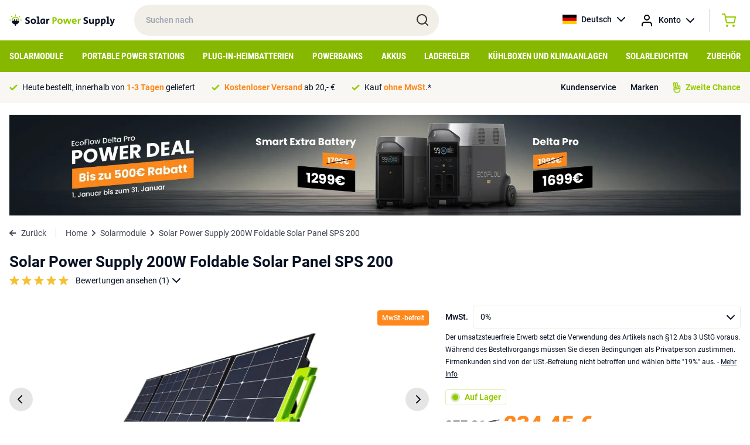

--- FILE ---
content_type: text/html; charset=UTF-8
request_url: https://solarpowersupply.de/solarmodule/solar-power-supply-200-w-solar-panel-sps-200
body_size: 16586
content:
<!DOCTYPE html>
<html lang="de">
<head>
    <meta charset="utf-8">
    <meta http-equiv="Content-Type" content="text/html; charset=utf-8">
    <meta name="viewport" content="width=device-width, initial-scale=1">
    <link rel="stylesheet" href="/css/app.css?id=ac4d74959f810353c4c2cb9ac6c55836" type="text/css" media="screen">
    <meta name="csrf-token" content="LVicYlpevGNlrRqXwdmsVF7X666Y7DsBW4SDH83R">

    
            <meta property="og:title" content="Solar Power Supply 200 W Solar Panel SPS 200">
        <title>Solar Power Supply 200 W Solar Panel SPS 200</title>
    
            <meta name="description" content="Das Solar Power Supply 200 W Solar Panel SPS 200 bestellt man bei Solar Power Supply ➤ Das komplette Sortiment ➤ Ratschläge vom Experten">
        <meta property="og:description" content="Das Solar Power Supply 200 W Solar Panel SPS 200 bestellt man bei Solar Power Supply ➤ Das komplette Sortiment ➤ Ratschläge vom Experten">
        <meta name="twitter:description" content="Das Solar Power Supply 200 W Solar Panel SPS 200 bestellt man bei Solar Power Supply ➤ Das komplette Sortiment ➤ Ratschläge vom Experten">
    
            <link rel="canonical" href="https://solarpowersupply.de/solarmodule/solar-power-supply-200-w-solar-panel-sps-200">
    
                        <link rel="alternate" hreflang="nl-NL" href="https://solarpowersupply.nl/zonnepanelen/solar-power-supply-200-w-solar-panel-sps-200" />
                    <link rel="alternate" hreflang="nl-BE" href="https://solarpowersupply.be/zonnepanelen/solar-power-supply-200-w-solar-panel-sps-200" />
                    <link rel="alternate" hreflang="de-DE" href="https://solarpowersupply.de/solarmodule/solar-power-supply-200-w-solar-panel-sps-200" />
                    <link rel="alternate" hreflang="de-AT" href="https://solarpowersupply.at/solarmodule/solar-power-supply-200-w-solar-panel-sps-200" />
                    <link rel="alternate" hreflang="en-IE" href="https://solarpowersupply.ie/solar-panels/solar-power-supply-200-w-solar-panel-sps-200" />
                    <link rel="alternate" hreflang="en-EU" href="https://solarpowersupply.eu/solar-panels/solar-power-supply-200-w-solar-panel-sps-200" />
            
	<meta property="og:url" content="https://solarpowersupply.de/solarmodule/solar-power-supply-200-w-solar-panel-sps-200">
	<meta name="twitter:card" content="summary">
	<meta name="twitter:url" content="https://solarpowersupply.de/solarmodule/solar-power-supply-200-w-solar-panel-sps-200">
    <script type="text/javascript">
        window.taxExemptionSelected = true;
        window.currency = 'EUR';
        window.currencySign = '€';
        window.currencyPosition = 'after';
        window.locale = 'de';
                window.contentDomain = 'https://cdn.solarpowersupply.eu/';
            </script>
            <!-- Google Tag Manager -->
<script>(function(w,d,s,l,i){w[l]=w[l]||[];w[l].push({'gtm.start':
new Date().getTime(),event:'gtm.js'});var f=d.getElementsByTagName(s)[0],
j=d.createElement(s),dl=l!='dataLayer'?'&l='+l:'';j.async=true;j.src=
'https://load.data.solarpowersupply.de/aydxeukh.js?id='+i+dl;f.parentNode.insertBefore(j,f);
})(window,document,'script','dataLayer','GTM-P67TBJJ');</script>
<!-- End Google Tag Manager -->
<script src="https://www.googleoptimize.com/optimize.js?id=GTM-5NN6G98"></script>

<!-- Hotjar Tracking Code for https://solarpowersupply.de/ -->
<!--
<script>
    (function(h,o,t,j,a,r){
        h.hj=h.hj||function(){(h.hj.q=h.hj.q||[]).push(arguments)};
        h._hjSettings={hjid:2794176,hjsv:6};
        a=o.getElementsByTagName('head')[0];
        r=o.createElement('script');r.async=1;
        r.src=t+h._hjSettings.hjid+j+h._hjSettings.hjsv;
        a.appendChild(r);
    })(window,document,'https://static.hotjar.com/c/hotjar-','.js?sv=');
</script>
-->

<!-- Hotjar payment -->
<!-- Hotjar Tracking Code for Solar DE -->
<script>
    (function(h,o,t,j,a,r){
        h.hj=h.hj||function(){(h.hj.q=h.hj.q||[]).push(arguments)};
        h._hjSettings={hjid:3355667,hjsv:6};
        a=o.getElementsByTagName('head')[0];
        r=o.createElement('script');r.async=1;
        r.src=t+h._hjSettings.hjid+j+h._hjSettings.hjsv;
        a.appendChild(r);
    })(window,document,'https://static.hotjar.com/c/hotjar-','.js?sv=');
</script>
    
    <link rel="apple-touch-icon" sizes="180x180" href="https://cdn.solarpowersupply.eu/img/favicons/apple-touch-icon.png">
    <link rel="icon" type="image/png" sizes="32x32" href="https://cdn.solarpowersupply.eu/img/favicons/favicon-32x32.png">
    <link rel="icon" type="image/png" sizes="16x16" href="https://cdn.solarpowersupply.eu/img/favicons/favicon-16x16.png">
    <link rel="manifest" href="/img/favicons/site.webmanifest">
    <link rel="mask-icon" href="https://cdn.solarpowersupply.eu/img/favicons/safari-pinned-tab.svg" color="#101010">
    <link rel="shortcut icon" href="https://cdn.solarpowersupply.eu/img/favicons/favicon.ico">
    <meta name="msapplication-TileColor" content="#2d89ef">
    <meta name="msapplication-config" content="/img/favicons/browserconfig.xml">
    <meta name="theme-color" content="#ffffff">

</head>
<body class="antialiased text-primaryText text-f14 font-body">

    
    <div id="app">
        <section class="py-2 px-4 relative z-20" id="top-bar">
            <div class="max-w-screen-xl mx-auto flex justify-start items-center">
                <div id="mobile-hamburger" class="md:hidden mr-2">
                </div>
                <a href="/" class="pr-8">
                    <img src="https://cdn.solarpowersupply.eu/img/solar-power-supply-logo.svg" alt="Solar Power Supply">
                </a>
                <div class="relative w-72 lg:w-5/12 hidden md:block">
                    <input id="search" class="w-full rounded-full px-5 py-4 font-medium bg-sand outline-none focus:ring-2 ring-green transition" type="text" placeholder="Suchen nach">
                    <img src="https://cdn.solarpowersupply.eu/img/search.svg" class="absolute right-4 top-[14px]" alt="Search">
                </div>
                <div class="flex font-medium ml-auto">
                    <div class="relative group">
                        <a href="https://solarpowersupply.de" class="hidden sm:flex items-center space-x-2 hover:bg-lightSand group-hover:bg-lightSand py-3 px-3 rounded-sm transition">
                            <img src="https://cdn.solarpowersupply.eu/img/flags/de.svg" alt="Deutsch" class="w-6 h-4 object-cover">
                            <span>Deutsch</span>
                            <img src="https://cdn.solarpowersupply.eu/img/chevron-down-black.svg" alt="Show languages">
                        </a>
                        <div class="absolute left-0 right-0 bg-lightSand hidden group-hover:block rounded-b-sm">
                                                            
                                <a href="https://solarpowersupply.nl/zonnepanelen/solar-power-supply-200-w-solar-panel-sps-200" class="flex items-center space-x-2 py-2 px-3 hover:bg-white transition">
                                    <img src="https://cdn.solarpowersupply.eu/img/flags/nl.svg" alt="Nederlands" class="w-6 h-4 object-cover">
                                    <span>Nederlands</span>
                                </a>
                                                            
                                <a href="https://solarpowersupply.be/zonnepanelen/solar-power-supply-200-w-solar-panel-sps-200" class="flex items-center space-x-2 py-2 px-3 hover:bg-white transition">
                                    <img src="https://cdn.solarpowersupply.eu/img/flags/be.svg" alt="Nederlands" class="w-6 h-4 object-cover">
                                    <span>Nederlands</span>
                                </a>
                                                                                            
                                <a href="https://solarpowersupply.at/solarmodule/solar-power-supply-200-w-solar-panel-sps-200" class="flex items-center space-x-2 py-2 px-3 hover:bg-white transition">
                                    <img src="https://cdn.solarpowersupply.eu/img/flags/at.svg" alt="Deutsch" class="w-6 h-4 object-cover">
                                    <span>Deutsch</span>
                                </a>
                                                            
                                <a href="https://solarpowersupply.ie/solar-panels/solar-power-supply-200-w-solar-panel-sps-200" class="flex items-center space-x-2 py-2 px-3 hover:bg-white transition">
                                    <img src="https://cdn.solarpowersupply.eu/img/flags/ie.svg" alt="English" class="w-6 h-4 object-cover">
                                    <span>English</span>
                                </a>
                                                            
                                <a href="https://solarpowersupply.eu/solar-panels/solar-power-supply-200-w-solar-panel-sps-200" class="flex items-center space-x-2 py-2 px-3 hover:bg-white transition">
                                    <img src="https://cdn.solarpowersupply.eu/img/flags/eu.svg" alt="English" class="w-6 h-4 object-cover">
                                    <span>English</span>
                                </a>
                                                    </div>
                    </div>
                    <div class="relative group">
                        <a href="https://solarpowersupply.de/login" class="flex items-center sm:space-x-2 hover:bg-lightSand group-hover:bg-lightSand py-3 px-1 sm:px-3 rounded-sm transition">
                            <img src="https://cdn.solarpowersupply.eu/img/account.svg" alt="Account" >
                            <span class="hidden sm:inline">Konto</span>
                            <img src="https://cdn.solarpowersupply.eu/img/chevron-down-black.svg" alt="Show languages" class="hidden sm:inline">
                        </a>
                        <div class="absolute left-0 right-0 bg-lightSand hidden group-hover:block rounded-b-sm">
                                                    </div>
                    </div>
                    <div class="border-l border-r border-grey border-opacity-50 ml-3 mr-3 my-1 hidden sm:block hover:bg-lightSand"></div>
                    <vue-mini-cart url="https://solarpowersupply.de/cart"></vue-mini-cart>
                    <vue-mini-mail-when-in-stock title="Informiere mich bei Vorrat" content="Leider ist das Produkt derzeit nicht auf Lager. Hinterlassen Sie Ihre Daten und Sie erhalten eine Nachricht, sobald es wieder auf Lager ist. Oder sehen Sie sich die Alternativen auf der Produktseite an." :max-width="500"></vue-mini-mail-when-in-stock>
                </div>
            </div>
        </section>


        <section class="bg-ctaGreen py-2 px-4 md:hidden relative z-10" id="mobile-search">
            <div class="max-w-screen-xl mx-auto">
                <div class="relative">
                    <input id="search-mobile" class="w-full rounded-full px-5 py-[11px] md:py-4 font-medium bg-sand outline-none focus:ring-2 ring-darkSand" type="text" placeholder="Suchen nach">
                    <img src="https://cdn.solarpowersupply.eu/img/search.svg" class="absolute right-4 top-[9px] md:top-3" alt="Search">
                </div>
            </div>
        </section>


        <section class="bg-ctaGreen px-4 hidden md:block" id="navigation">
            <div class="max-w-screen-xl mx-auto">
                                    <ul class="flex justify-between items-center">
                                                    <li class="menu-item">
                                <a class="block py-3 uppercase font-bold font-caption text-f12 lg:text-f14 xl:text-f15 text-white menu-item-borders transition" href="https://solarpowersupply.de/solarmodule">Solarmodule</a>
                                                                    <div class="sub-menu bg-white absolute left-0 right-0 py-6 px-4 shadow-lg">
                                        <div class="max-w-screen-xl mx-auto">
                                            <div class="grid grid-cols-12 gap-6">
                                                <div class="col-span-9">

                                                                                                            <a href="https://solarpowersupply.de/solarmodule" class="font-bold text-darkGreen flex whitespace-nowrap mb-3 group">
                                                            <span class="group-hover:underline">Alle Solarmodule ansehen</span>
                                                            <img src="https://cdn.solarpowersupply.eu/img/chevron-right-darkgreen.svg" class="ml-2" alt="Right">
                                                        </a>
                                                    
                                                    <div class="grid grid-cols-12 gap-6">
                                                                                                                        <div class="col-span-4 leading-extra-loose">
                                                                    <h5 class="font-bold">Solarmodul-Typen</h5>

                                                                                                                                            <ul>
                                                                                                                                                            <li  ><a href="https://solarpowersupply.de/solarmodule/solarmodule-fur-wohnmobile" class="hover:text-darkGreen hover:font-bold transition">Solarmodule für Wohnmobile</a></li>
                                                                                                                                                            <li  ><a href="https://solarpowersupply.de/solarmodule/solarmodule-fur-boote" class="hover:text-darkGreen hover:font-bold transition">Solarmodule für Boote</a></li>
                                                                                                                                                            <li  ><a href="https://solarpowersupply.de/solarmodule/tragbare-solarmodule" class="hover:text-darkGreen hover:font-bold transition">Tragbare Solarmodule</a></li>
                                                                                                                                                            <li  ><a href="https://solarpowersupply.de/solarmodule/balkon-solarmodule" class="hover:text-darkGreen hover:font-bold transition">Balkon-Solarmodule</a></li>
                                                                                                                                                            <li  ><a href="https://solarpowersupply.de/solarmodule/solarmodule-mit-aluminiumrahmen" class="hover:text-darkGreen hover:font-bold transition">Solarmodule mit Aluminiumrahmen</a></li>
                                                                                                                                                            <li  ><a href="https://solarpowersupply.de/solarmodule/semi-flexible-solarmodule" class="hover:text-darkGreen hover:font-bold transition">Semi Flexible Solarmodule</a></li>
                                                                                                                                                            <li  ><a href="https://solarpowersupply.de/solarmodule/usb-usb-c-solarmodule" class="hover:text-darkGreen hover:font-bold transition">USB / USB-C Solarmodule</a></li>
                                                                                                                                                    </ul>
                                                                                                                                    </div>
                                                                                                                        <div class="col-span-4 leading-extra-loose">
                                                                    <h5 class="font-bold">Anschluss-Typen</h5>

                                                                                                                                            <ul>
                                                                                                                                                            <li  ><a href="https://solarpowersupply.de/solarmodule/solarmodule-mit-mc4-ausgang" class="hover:text-darkGreen hover:font-bold transition">Solarmodule mit MC4 Ausgang</a></li>
                                                                                                                                                            <li  ><a href="https://solarpowersupply.de/solarmodule/solarmodule-mit-8mm-ausgang" class="hover:text-darkGreen hover:font-bold transition">Solarmodule mit 8mm Ausgang</a></li>
                                                                                                                                                            <li  ><a href="https://solarpowersupply.de/solarmodule/solarmodule-mit-hpp-ausgang" class="hover:text-darkGreen hover:font-bold transition">Solarmodule mit HPP Ausgang</a></li>
                                                                                                                                                            <li  ><a href="https://solarpowersupply.de/solarmodule/solarmodule-mit-usb-a-usb-c-output" class="hover:text-darkGreen hover:font-bold transition">Solarmodule mit USB-A / USB-C output</a></li>
                                                                                                                                                            <li  ><a href="https://solarpowersupply.de/solarmodule/solarmodule-mit-anderson-ausgang" class="hover:text-darkGreen hover:font-bold transition">Solarmodule mit Anderson-Ausgang</a></li>
                                                                                                                                                            <li  ><a href="https://solarpowersupply.de/solarmodule/solarmodule-ohne-adapterausgang" class="hover:text-darkGreen hover:font-bold transition">Solarmodule ohne Adapterausgang</a></li>
                                                                                                                                                    </ul>
                                                                                                                                    </div>
                                                                                                                        <div class="col-span-4 leading-extra-loose">
                                                                    <h5 class="font-bold">Marke</h5>

                                                                                                                                            <ul>
                                                                                                                                                            <li  ><a href="https://solarpowersupply.de/solarmodule/ecoflow-solarmodule" class="hover:text-darkGreen hover:font-bold transition">EcoFlow Solarmodule</a></li>
                                                                                                                                                            <li  ><a href="https://solarpowersupply.de/solarmodule/bluetti-solarmodule" class="hover:text-darkGreen hover:font-bold transition">Bluetti Solarmodule</a></li>
                                                                                                                                                            <li  ><a href="https://solarpowersupply.de/solarmodule/goal-zero-solarmodule" class="hover:text-darkGreen hover:font-bold transition">Goal Zero Solarmodule</a></li>
                                                                                                                                                            <li  ><a href="https://solarpowersupply.de/solarmodule/anker-solarmodule" class="hover:text-darkGreen hover:font-bold transition">Anker Solarmodule</a></li>
                                                                                                                                                            <li  ><a href="https://solarpowersupply.de/solarmodule/wattstunde-solarmodule" class="hover:text-darkGreen hover:font-bold transition">Wattstunde solarmodule</a></li>
                                                                                                                                                            <li  ><a href="https://solarpowersupply.de/solarmodule/solar-power-supply-solarmodule" class="hover:text-darkGreen hover:font-bold transition">Solar Power Supply Solarmodule</a></li>
                                                                                                                                                            <li  ><a href="https://solarpowersupply.de/solarmodule/sunbeamsystem-solarmodule" class="hover:text-darkGreen hover:font-bold transition">SUNBEAMsystem Solarmodule</a></li>
                                                                                                                                                            <li  ><a href="https://solarpowersupply.de/solarmodule/xtorm-solarmodule" class="hover:text-darkGreen hover:font-bold transition">Xtorm Solarmodule</a></li>
                                                                                                                                                            <li  ><a href="https://solarpowersupply.de/solarmodule/powertraveller-solarmodule" class="hover:text-darkGreen hover:font-bold transition">Powertraveller Solarmodule</a></li>
                                                                                                                                                    </ul>
                                                                                                                                    </div>
                                                                                                                </div>
                                                </div>
                                                <div class="col-span-3">
                                                                                                                                                        </div>
                                            </div>
                                        </div>
                                    </div>
                                                            </li>
                                                    <li class="menu-item">
                                <a class="block py-3 uppercase font-bold font-caption text-f12 lg:text-f14 xl:text-f15 text-white menu-item-borders transition" href="https://solarpowersupply.de/portable-power-stations">Portable Power Stations</a>
                                                                    <div class="sub-menu bg-white absolute left-0 right-0 py-6 px-4 shadow-lg">
                                        <div class="max-w-screen-xl mx-auto">
                                            <div class="grid grid-cols-12 gap-6">
                                                <div class="col-span-9">

                                                                                                            <a href="https://solarpowersupply.de/portable-power-stations" class="font-bold text-darkGreen flex whitespace-nowrap mb-3 group">
                                                            <span class="group-hover:underline">Alle Portable Power Stations ansehen</span>
                                                            <img src="https://cdn.solarpowersupply.eu/img/chevron-right-darkgreen.svg" class="ml-2" alt="Right">
                                                        </a>
                                                    
                                                    <div class="grid grid-cols-12 gap-6">
                                                                                                                        <div class="col-span-4 leading-extra-loose">
                                                                    <h5 class="font-bold">Portable Power Stations - Typen</h5>

                                                                                                                                            <ul>
                                                                                                                                                            <li  ><a href="https://solarpowersupply.de/portable-power-stations/portable-home-batterien" class="hover:text-darkGreen hover:font-bold transition">Portable Home Batterien</a></li>
                                                                                                                                                            <li  ><a href="https://solarpowersupply.de/portable-power-stations/power-stations-mit-erweiterbarer-kapazitat" class="hover:text-darkGreen hover:font-bold transition">Power Stations mit erweiterbarer Kapazität</a></li>
                                                                                                                                                            <li  ><a href="https://solarpowersupply.de/portable-power-stations/zusatzbatterien" class="hover:text-darkGreen hover:font-bold transition">Zusatzbatterien</a></li>
                                                                                                                                                    </ul>
                                                                                                                                    </div>
                                                                                                                        <div class="col-span-4 leading-extra-loose">
                                                                    <h5 class="font-bold">Marke</h5>

                                                                                                                                            <ul>
                                                                                                                                                            <li  ><a href="https://solarpowersupply.de/portable-power-stations/ecoflow-portable-power-stations" class="hover:text-darkGreen hover:font-bold transition">EcoFlow Portable Power Stations</a></li>
                                                                                                                                                            <li  ><a href="https://solarpowersupply.de/portable-power-stations/bluetti-portable-power-stations" class="hover:text-darkGreen hover:font-bold transition">Bluetti Portable Power Stations</a></li>
                                                                                                                                                            <li  ><a href="https://solarpowersupply.de/portable-power-stations/goal-zero-portable-power-stations" class="hover:text-darkGreen hover:font-bold transition">Goal Zero Portable Power Stations</a></li>
                                                                                                                                                            <li  ><a href="https://solarpowersupply.de/portable-power-stations/anker-portable-power-stations" class="hover:text-darkGreen hover:font-bold transition">Anker Portable Power Stations</a></li>
                                                                                                                                                            <li  ><a href="https://solarpowersupply.de/portable-power-stations/xtorm-portable-power-stations" class="hover:text-darkGreen hover:font-bold transition">Xtorm Portable Power Stations</a></li>
                                                                                                                                                    </ul>
                                                                                                                                    </div>
                                                                                                                </div>
                                                </div>
                                                <div class="col-span-3">
                                                                                                                                                        </div>
                                            </div>
                                        </div>
                                    </div>
                                                            </li>
                                                    <li class="menu-item">
                                <a class="block py-3 uppercase font-bold font-caption text-f12 lg:text-f14 xl:text-f15 text-white menu-item-borders transition" href="https://solarpowersupply.de/plug-in-heimbatterien">Plug-in-Heimbatterien</a>
                                                                    <div class="sub-menu bg-white absolute left-0 right-0 py-6 px-4 shadow-lg">
                                        <div class="max-w-screen-xl mx-auto">
                                            <div class="grid grid-cols-12 gap-6">
                                                <div class="col-span-9">

                                                                                                            <a href="https://solarpowersupply.de/plug-in-heimbatterien" class="font-bold text-darkGreen flex whitespace-nowrap mb-3 group">
                                                            <span class="group-hover:underline">Alle Plug-in-Heimbatteriesysteme ansehen</span>
                                                            <img src="https://cdn.solarpowersupply.eu/img/chevron-right-darkgreen.svg" class="ml-2" alt="Right">
                                                        </a>
                                                    
                                                    <div class="grid grid-cols-12 gap-6">
                                                                                                                        <div class="col-span-4 leading-extra-loose">
                                                                    <h5 class="font-bold">Heimspeichersysteme - Typen</h5>

                                                                                                                                            <ul>
                                                                                                                                                            <li  ><a href="https://solarpowersupply.de/plug-in-heimbatterien/heim-batteriespeicher" class="hover:text-darkGreen hover:font-bold transition">Plug &amp; Play Heimbatteriesysteme</a></li>
                                                                                                                                                            <li  ><a href="https://solarpowersupply.de/plug-in-heimbatterien/zubehor-fur-plug-in-heimbatterien" class="hover:text-darkGreen hover:font-bold transition">Zubehör für Plug-in Heimbatterie</a></li>
                                                                                                                                                            <li  ><a href="https://solarpowersupply.de/plug-in-heimbatterien/balkonkraftwerke" class="hover:text-darkGreen hover:font-bold transition">Balkonkraftwerke</a></li>
                                                                                                                                                            <li  ><a href="https://solarpowersupply.de/plug-in-heimbatterien/wohnmobil-tiny-house-systeme" class="hover:text-darkGreen hover:font-bold transition">Wohnmobil / Tiny House Systeme</a></li>
                                                                                                                                                    </ul>
                                                                                                                                    </div>
                                                                                                                        <div class="col-span-4 leading-extra-loose">
                                                                    <h5 class="font-bold">Marke</h5>

                                                                                                                                            <ul>
                                                                                                                                                            <li  ><a href="https://solarpowersupply.de/plug-in-heimbatterien/anker" class="hover:text-darkGreen hover:font-bold transition">Anker Plug-in-Heimbatterien</a></li>
                                                                                                                                                            <li  ><a href="https://solarpowersupply.de/plug-in-heimbatterien/zendure" class="hover:text-darkGreen hover:font-bold transition">Zendure Plug-in-Heimbatterien</a></li>
                                                                                                                                                            <li  ><a href="https://solarpowersupply.de/plug-in-heimbatterien/ecoflow" class="hover:text-darkGreen hover:font-bold transition">Ecoflow Plug-in-Heimbatterien</a></li>
                                                                                                                                                    </ul>
                                                                                                                                    </div>
                                                                                                                </div>
                                                </div>
                                                <div class="col-span-3">
                                                                                                                                                        </div>
                                            </div>
                                        </div>
                                    </div>
                                                            </li>
                                                    <li class="menu-item">
                                <a class="block py-3 uppercase font-bold font-caption text-f12 lg:text-f14 xl:text-f15 text-white menu-item-borders transition" href="https://solarpowersupply.de/powerbanks">Powerbanks</a>
                                                                    <div class="sub-menu bg-white absolute left-0 right-0 py-6 px-4 shadow-lg">
                                        <div class="max-w-screen-xl mx-auto">
                                            <div class="grid grid-cols-12 gap-6">
                                                <div class="col-span-9">

                                                                                                            <a href="https://solarpowersupply.de/powerbanks" class="font-bold text-darkGreen flex whitespace-nowrap mb-3 group">
                                                            <span class="group-hover:underline">Alle Powerbanks ansehen</span>
                                                            <img src="https://cdn.solarpowersupply.eu/img/chevron-right-darkgreen.svg" class="ml-2" alt="Right">
                                                        </a>
                                                    
                                                    <div class="grid grid-cols-12 gap-6">
                                                                                                                        <div class="col-span-4 leading-extra-loose">
                                                                    <h5 class="font-bold">Anschluss-Typen</h5>

                                                                                                                                            <ul>
                                                                                                                                                            <li  ><a href="https://solarpowersupply.de/powerbanks/usb-c-power-banks" class="hover:text-darkGreen hover:font-bold transition">USB-C Powerbanks</a></li>
                                                                                                                                                            <li  ><a href="https://solarpowersupply.de/powerbanks/usb-a-power-banks" class="hover:text-darkGreen hover:font-bold transition">USB-A Powerbanks</a></li>
                                                                                                                                                            <li  ><a href="https://solarpowersupply.de/powerbanks/solar-powerbanks" class="hover:text-darkGreen hover:font-bold transition">Solar Powerbanks</a></li>
                                                                                                                                                            <li  ><a href="https://solarpowersupply.de/powerbanks/wireless-powerbanks" class="hover:text-darkGreen hover:font-bold transition">Wireless Powerbanks</a></li>
                                                                                                                                                            <li  ><a href="https://solarpowersupply.de/powerbanks/laptop-power-banks" class="hover:text-darkGreen hover:font-bold transition">Laptop-Powerbanks</a></li>
                                                                                                                                                            <li  ><a href="https://solarpowersupply.de/powerbanks/outdoor-power-banks" class="hover:text-darkGreen hover:font-bold transition">Outdoor Powerbanks</a></li>
                                                                                                                                                    </ul>
                                                                                                                                    </div>
                                                                                                                        <div class="col-span-4 leading-extra-loose">
                                                                    <h5 class="font-bold">Marke</h5>

                                                                                                                                            <ul>
                                                                                                                                                            <li  ><a href="https://solarpowersupply.de/powerbanks/xtorm-power-banks" class="hover:text-darkGreen hover:font-bold transition">Xtorm-Powerbanks</a></li>
                                                                                                                                                            <li  ><a href="https://solarpowersupply.de/powerbanks/ecoflow-power-banks" class="hover:text-darkGreen hover:font-bold transition">EcoFlow Powerbanks</a></li>
                                                                                                                                                            <li  ><a href="https://solarpowersupply.de/powerbanks/goal-zero-power-banks" class="hover:text-darkGreen hover:font-bold transition">Goal Zero Powerbanks</a></li>
                                                                                                                                                            <li  ><a href="https://solarpowersupply.de/powerbanks/sunbeamsystem-power-banks" class="hover:text-darkGreen hover:font-bold transition">SUNBEAMsystem Powerbanks</a></li>
                                                                                                                                                    </ul>
                                                                                                                                    </div>
                                                                                                                </div>
                                                </div>
                                                <div class="col-span-3">
                                                                                                                                                        </div>
                                            </div>
                                        </div>
                                    </div>
                                                            </li>
                                                    <li class="menu-item">
                                <a class="block py-3 uppercase font-bold font-caption text-f12 lg:text-f14 xl:text-f15 text-white menu-item-borders transition" href="https://solarpowersupply.de/akkus">Akkus</a>
                                                            </li>
                                                    <li class="menu-item">
                                <a class="block py-3 uppercase font-bold font-caption text-f12 lg:text-f14 xl:text-f15 text-white menu-item-borders transition" href="https://solarpowersupply.de/laderegler">Laderegler</a>
                                                            </li>
                                                    <li class="menu-item">
                                <a class="block py-3 uppercase font-bold font-caption text-f12 lg:text-f14 xl:text-f15 text-white menu-item-borders transition" href="https://solarpowersupply.de/kuhlboxen-klimaataanlagen">Kühlboxen und Klimaanlagen</a>
                                                            </li>
                                                    <li class="menu-item">
                                <a class="block py-3 uppercase font-bold font-caption text-f12 lg:text-f14 xl:text-f15 text-white menu-item-borders transition" href="https://solarpowersupply.de/solarleuchten">Solarleuchten</a>
                                                            </li>
                                                    <li class="menu-item">
                                <a class="block py-3 uppercase font-bold font-caption text-f12 lg:text-f14 xl:text-f15 text-white menu-item-borders transition" href="https://solarpowersupply.de/zubehor">Zubehör</a>
                                                                    <div class="sub-menu bg-white absolute left-0 right-0 py-6 px-4 shadow-lg">
                                        <div class="max-w-screen-xl mx-auto">
                                            <div class="grid grid-cols-12 gap-6">
                                                <div class="col-span-9">

                                                                                                            <a href="https://solarpowersupply.de/zubehor" class="font-bold text-darkGreen flex whitespace-nowrap mb-3 group">
                                                            <span class="group-hover:underline">Alle ansehen</span>
                                                            <img src="https://cdn.solarpowersupply.eu/img/chevron-right-darkgreen.svg" class="ml-2" alt="Right">
                                                        </a>
                                                    
                                                    <div class="grid grid-cols-12 gap-6">
                                                                                                                        <div class="col-span-4 leading-extra-loose">
                                                                    <h5 class="font-bold">Kabel</h5>

                                                                                                                                            <ul>
                                                                                                                                                            <li  ><a href="https://solarpowersupply.de/zubehor/solarkabel" class="hover:text-darkGreen hover:font-bold transition">Solarkabel</a></li>
                                                                                                                                                            <li  ><a href="https://solarpowersupply.de/zubehor/adapterkabel" class="hover:text-darkGreen hover:font-bold transition">Adapterkabel</a></li>
                                                                                                                                                            <li  ><a href="https://solarpowersupply.de/zubehor/verlangerungskabel" class="hover:text-darkGreen hover:font-bold transition">Verlängerungskabel</a></li>
                                                                                                                                                            <li  ><a href="https://solarpowersupply.de/zubehor/usb-a-kabel" class="hover:text-darkGreen hover:font-bold transition">USB-A Kabel</a></li>
                                                                                                                                                            <li  ><a href="https://solarpowersupply.de/zubehor/usb-c-kabel" class="hover:text-darkGreen hover:font-bold transition">USB-C Kabel</a></li>
                                                                                                                                                    </ul>
                                                                                                                                    </div>
                                                                                                                        <div class="col-span-4 leading-extra-loose">
                                                                    <h5 class="font-bold">Adapter</h5>

                                                                                                                                            <ul>
                                                                                                                                                            <li  ><a href="https://solarpowersupply.de/zubehor/adapterkabel" class="hover:text-darkGreen hover:font-bold transition">Adapterkabel</a></li>
                                                                                                                                                            <li  ><a href="https://solarpowersupply.de/zubehor/netzteil-ac-adapter" class="hover:text-darkGreen hover:font-bold transition">Netzteil / AC-Adapter</a></li>
                                                                                                                                                            <li  ><a href="https://solarpowersupply.de/zubehor/kfz-ladegerat" class="hover:text-darkGreen hover:font-bold transition">Kfz-Ladegerät</a></li>
                                                                                                                                                    </ul>
                                                                                                                                    </div>
                                                                                                                        <div class="col-span-4 leading-extra-loose">
                                                                    <h5 class="font-bold">Wechselrichter / DC-Ladegeräte</h5>

                                                                                                                                            <ul>
                                                                                                                                                            <li  ><a href="https://solarpowersupply.de/zubehor/230v-wechselrichter" class="hover:text-darkGreen hover:font-bold transition">230V-Wechselrichter</a></li>
                                                                                                                                                            <li  ><a href="https://solarpowersupply.de/zubehor/mikro-wechselrichter" class="hover:text-darkGreen hover:font-bold transition">Mikrowechselrichter</a></li>
                                                                                                                                                            <li  ><a href="https://solarpowersupply.de/zubehor/dc-ladelosungen" class="hover:text-darkGreen hover:font-bold transition">DC-Ladelösungen</a></li>
                                                                                                                                                    </ul>
                                                                                                                                    </div>
                                                                                                                        <div class="col-span-4 leading-extra-loose">
                                                                    <h5 class="font-bold">Installationszubehör</h5>

                                                                                                                                            <ul>
                                                                                                                                                            <li  ><a href="https://solarpowersupply.de/zubehor/befestigungssysteme" class="hover:text-darkGreen hover:font-bold transition">Befestigungssysteme</a></li>
                                                                                                                                                            <li  ><a href="https://solarpowersupply.de/zubehor/solarkabel" class="hover:text-darkGreen hover:font-bold transition">Solarkabel</a></li>
                                                                                                                                                            <li  ><a href="https://solarpowersupply.de/zubehor/kleber-kit" class="hover:text-darkGreen hover:font-bold transition">Kleber / Kit</a></li>
                                                                                                                                                            <li  ><a href="https://solarpowersupply.de/zubehor/ecoflow-eco-system-zubehor" class="hover:text-darkGreen hover:font-bold transition">Ecoflow Eco-System Zubehör</a></li>
                                                                                                                                                            <li  ><a href="https://solarpowersupply.de/zubehor/displays" class="hover:text-darkGreen hover:font-bold transition">Displays</a></li>
                                                                                                                                                            <li  ><a href="https://solarpowersupply.de/zubehor/travel-bags" class="hover:text-darkGreen hover:font-bold transition">Travel Bags</a></li>
                                                                                                                                                            <li  ><a href="https://solarpowersupply.de/zubehor/smart-devices-zubehor" class="hover:text-darkGreen hover:font-bold transition">Smart Devices Zubehör</a></li>
                                                                                                                                                    </ul>
                                                                                                                                    </div>
                                                                                                                        <div class="col-span-4 leading-extra-loose">
                                                                    <h5 class="font-bold">Zubehör nach Hersteller</h5>

                                                                                                                                            <ul>
                                                                                                                                                            <li  ><a href="https://solarpowersupply.de/zubehor/goal-zero-zubehor" class="hover:text-darkGreen hover:font-bold transition">Goal Zero Zubehör</a></li>
                                                                                                                                                            <li  ><a href="https://solarpowersupply.de/zubehor/wattstunde-zubehor" class="hover:text-darkGreen hover:font-bold transition">Wattstunde Zubehör</a></li>
                                                                                                                                                            <li  ><a href="https://solarpowersupply.de/zubehor/ecoflow-zubehor" class="hover:text-darkGreen hover:font-bold transition">EcoFlow Zubehör</a></li>
                                                                                                                                                            <li  ><a href="https://solarpowersupply.de/zubehor/bluetti-zubehor" class="hover:text-darkGreen hover:font-bold transition">Bluetti Zubehör</a></li>
                                                                                                                                                            <li  ><a href="https://solarpowersupply.de/zubehor/anker-zubehor" class="hover:text-darkGreen hover:font-bold transition">Anker Zubehör</a></li>
                                                                                                                                                            <li  ><a href="https://solarpowersupply.de/zubehor/solar-power-supply-zubehor" class="hover:text-darkGreen hover:font-bold transition">Solar Power Supply Zubehör</a></li>
                                                                                                                                                            <li  ><a href="https://solarpowersupply.de/zubehor/xtorm-zubehor" class="hover:text-darkGreen hover:font-bold transition">Xtorm Zubehör</a></li>
                                                                                                                                                    </ul>
                                                                                                                                    </div>
                                                                                                                </div>
                                                </div>
                                                <div class="col-span-3">
                                                                                                                                                        </div>
                                            </div>
                                        </div>
                                    </div>
                                                            </li>
                                            </ul>
                            </div>
        </section>

        <section class="py-2 sm:py-3 md:py-4 px-4 bg-lightSand " id="header-usps">
            <div class="max-w-screen-xl mx-auto flex items-center justify-center sm:justify-between">
                                    <ul class="flex space-x-7 style-usps">
                        
                                                                                <li class="items-center flex">
                                <img class="mr-2" src="https://cdn.solarpowersupply.eu/img/usp-check.svg" alt="Check">
                                <div>
                                    Heute bestellt, innerhalb von <strong>1-3 Tagen</strong> geliefert
                                </div>
                            </li>
                            
                                                                                                            <li class="items-center hidden md:flex">
                                <img class="mr-2" src="https://cdn.solarpowersupply.eu/img/usp-check.svg" alt="Check">
                                <div>
                                    <strong>Kostenloser Versand</strong> ab 20,- €
                                </div>
                            </li>
                            
                                                                                                            <li class="items-center hidden lg:flex">
                                <img class="mr-2" src="https://cdn.solarpowersupply.eu/img/usp-check.svg" alt="Check">
                                <a href="/mehrwertsteuerfreie-bestellung">
                                    Kauf <strong>ohne MwSt</strong>.*
                                </a>
                            </li>
                            
                                                </ul>
                                <ul class="hidden sm:flex items-center space-x-6 font-medium">
                                                                        <li><a href="/kundenservice" class="transition hover:text-green">Kundenservice</a></li>
                                                    <li><a href="/marken" class="transition hover:text-green">Marken</a></li>
                                                                <li><a href="/secondhand" class="flex space-x-2 text-green font-bold"><img src="https://cdn.solarpowersupply.eu/img/tweedekans.svg" alt="Zweite Chance"> <div>Zweite Chance</div></a></li>
                </ul>
            </div>
        </section>

                                <section class="pt-5 px-4   " id="top-banner">
                <vue-responsive-image  on-click="https://solarpowersupply.de/promo/delta-pro-power-deal"  url="https://cdn.solarpowersupply.eu/files/Ecoflow_PowerDeal_Jan26_Sitewide_DE-20260120.jpg" mobile-url="https://cdn.solarpowersupply.eu/files/Ecoflow_PowerDeal_Jan26_Sitewide_MOB_DE-20260120.jpg?class=800" :classes="['max-w-screen-xl mx-auto rounded-md flex flex-col items-start banner w-full']"  >
                                                        </vue-responsive-image>
            </section>
        
                                <section class="px-4" id="breadcrumbs">
                <div class="max-w-screen-xl mx-auto flex items-center pt-5 pb-6 text-secondaryText">
                                            <a href="https://solarpowersupply.de/solarmodule" class="flex items-center transition hover:text-green">
                            <img src="https://cdn.solarpowersupply.eu/img/arrow-left-black.svg" class="mr-2" alt="Back">
                                                            <span class="hidden sm:inline">Zurück</span>
                                <span class="sm:hidden">Solarmodule</span>
                                                    </a>
                                        <div class="hidden sm:flex items-center">
                                                    <div class="border-l border-black border-opacity-20 mx-4 h-4"></div>
                                                                                                                                        <a href="https://solarpowersupply.de" class="transition hover:text-green">
                                                            Home
                                                            </a>
                                                                                                                <img src="https://cdn.solarpowersupply.eu/img/chevron-right-black.svg" class="mx-2" alt="Right">
                                                                                        <a href="https://solarpowersupply.de/solarmodule" class="transition hover:text-green">
                                                            Solarmodule
                                                            </a>
                                                                                                                <img src="https://cdn.solarpowersupply.eu/img/chevron-right-black.svg" class="mx-2" alt="Right">
                                                                                        Solar Power Supply 200W Foldable Solar Panel SPS 200
                                                                        </div>
                </div>
            </section>
        
        <section itemscope itemtype="https://schema.org/Product">
        <section class="md:px-4 md:mb-6">
            <div class="max-w-screen-xl mx-auto">
                <div class="px-4 md:px-0">
                    <h1 class="text-f20 leading-very-tight md:text-f26 font-bold mb-2" itemprop="name">
                                                    Solar Power Supply 200W Foldable Solar Panel SPS 200
                                            </h1>
                                            <meta itemprop="sku" content="SPS 200" />
                                                                <div itemprop="brand" itemtype="https://schema.org/Brand" itemscope>
                            <meta itemprop="name" content="Solar Power Supply" />
                        </div>
                                                                <div class="flex items-center mb-8"  itemprop="aggregateRating" itemtype="https://schema.org/AggregateRating" itemscope >
                            <vue-review-stars class="space-x-1 mr-3" :rating="5"></vue-review-stars>
                                                            <meta itemprop="ratingValue" content="5" />
                                <meta itemprop="reviewCount" content="1" />
                                <a href="#reviews" class="flex items-center hover:text-green transition">
                                    Bewertungen ansehen (1)
                                    <img src="https://cdn.solarpowersupply.eu/img/chevron-down-black.svg" alt="Bewertungen ansehen" class="ml-1">
                                </a>
                                                    </div>
                                    </div>

                                <div class="grid grid-cols-12 gap-7">

                                                                        <link itemprop="image" href="https://cdn.solarpowersupply.eu/files/solar-power-supply-200-w-solar-panel-sps-200-main2-20230215.jpg?class=800" />
                                            
                    <vue-product-media  :images="[{&quot;url&quot;:&quot;https:\/\/cdn.solarpowersupply.eu\/files\/solar-power-supply-200-w-solar-panel-sps-200-main2-20230215.jpg?class=800&quot;,&quot;mobile_url&quot;:&quot;https:\/\/cdn.solarpowersupply.eu\/files\/solar-power-supply-200-w-solar-panel-sps-200-main2-20230215.jpg?class=800&quot;,&quot;thumbnail_url&quot;:&quot;https:\/\/cdn.solarpowersupply.eu\/files\/solar-power-supply-200-w-solar-panel-sps-200-main2-20230215.jpg?class=200&quot;,&quot;w&quot;:800,&quot;h&quot;:800,&quot;size_percentage&quot;:&quot;120&quot;},{&quot;url&quot;:&quot;https:\/\/cdn.solarpowersupply.eu\/files\/solar-power-supply-200-w-solar-panel-sps-200-main-20230215.jpg?class=800&quot;,&quot;mobile_url&quot;:&quot;https:\/\/cdn.solarpowersupply.eu\/files\/solar-power-supply-200-w-solar-panel-sps-200-main-20230215.jpg?class=800&quot;,&quot;thumbnail_url&quot;:&quot;https:\/\/cdn.solarpowersupply.eu\/files\/solar-power-supply-200-w-solar-panel-sps-200-main-20230215.jpg?class=200&quot;,&quot;w&quot;:800,&quot;h&quot;:800,&quot;size_percentage&quot;:&quot;120&quot;},{&quot;url&quot;:&quot;https:\/\/cdn.solarpowersupply.eu\/files\/solar-power-supply-200-w-solar-panel-sps-200-2-20221128.jpg?class=800&quot;,&quot;mobile_url&quot;:&quot;https:\/\/cdn.solarpowersupply.eu\/files\/solar-power-supply-200-w-solar-panel-sps-200-2-20221128.jpg?class=800&quot;,&quot;thumbnail_url&quot;:&quot;https:\/\/cdn.solarpowersupply.eu\/files\/solar-power-supply-200-w-solar-panel-sps-200-2-20221128.jpg?class=200&quot;,&quot;w&quot;:800,&quot;h&quot;:800,&quot;size_percentage&quot;:&quot;120&quot;},{&quot;url&quot;:&quot;https:\/\/cdn.solarpowersupply.eu\/files\/solar-power-supply-200-w-solar-panel-sps-200-4-20221128.jpg?class=800&quot;,&quot;mobile_url&quot;:&quot;https:\/\/cdn.solarpowersupply.eu\/files\/solar-power-supply-200-w-solar-panel-sps-200-4-20221128.jpg?class=800&quot;,&quot;thumbnail_url&quot;:&quot;https:\/\/cdn.solarpowersupply.eu\/files\/solar-power-supply-200-w-solar-panel-sps-200-4-20221128.jpg?class=200&quot;,&quot;w&quot;:800,&quot;h&quot;:800,&quot;size_percentage&quot;:&quot;120&quot;},{&quot;url&quot;:&quot;https:\/\/cdn.solarpowersupply.eu\/files\/solar-power-supply-200-w-solar-panel-sps-200-5-20221128.jpg?class=800&quot;,&quot;mobile_url&quot;:&quot;https:\/\/cdn.solarpowersupply.eu\/files\/solar-power-supply-200-w-solar-panel-sps-200-5-20221128.jpg?class=800&quot;,&quot;thumbnail_url&quot;:&quot;https:\/\/cdn.solarpowersupply.eu\/files\/solar-power-supply-200-w-solar-panel-sps-200-5-20221128.jpg?class=200&quot;,&quot;w&quot;:800,&quot;h&quot;:800,&quot;size_percentage&quot;:&quot;120&quot;},{&quot;url&quot;:&quot;https:\/\/cdn.solarpowersupply.eu\/files\/solar-power-supply-200-w-solar-panel-sps-200-6-20221128.jpg?class=800&quot;,&quot;mobile_url&quot;:&quot;https:\/\/cdn.solarpowersupply.eu\/files\/solar-power-supply-200-w-solar-panel-sps-200-6-20221128.jpg?class=800&quot;,&quot;thumbnail_url&quot;:&quot;https:\/\/cdn.solarpowersupply.eu\/files\/solar-power-supply-200-w-solar-panel-sps-200-6-20221128.jpg?class=200&quot;,&quot;w&quot;:800,&quot;h&quot;:800,&quot;size_percentage&quot;:&quot;120&quot;},{&quot;url&quot;:&quot;https:\/\/cdn.solarpowersupply.eu\/files\/solar-power-supply-200-w-solar-panel-sps-200-7-20221128.jpg?class=800&quot;,&quot;mobile_url&quot;:&quot;https:\/\/cdn.solarpowersupply.eu\/files\/solar-power-supply-200-w-solar-panel-sps-200-7-20221128.jpg?class=800&quot;,&quot;thumbnail_url&quot;:&quot;https:\/\/cdn.solarpowersupply.eu\/files\/solar-power-supply-200-w-solar-panel-sps-200-7-20221128.jpg?class=200&quot;,&quot;w&quot;:800,&quot;h&quot;:800,&quot;size_percentage&quot;:&quot;120&quot;},{&quot;url&quot;:&quot;https:\/\/cdn.solarpowersupply.eu\/files\/solar-power-supply-200-w-solar-panel-sps-200-8-20221128.jpg?class=800&quot;,&quot;mobile_url&quot;:&quot;https:\/\/cdn.solarpowersupply.eu\/files\/solar-power-supply-200-w-solar-panel-sps-200-8-20221128.jpg?class=800&quot;,&quot;thumbnail_url&quot;:&quot;https:\/\/cdn.solarpowersupply.eu\/files\/solar-power-supply-200-w-solar-panel-sps-200-8-20221128.jpg?class=200&quot;,&quot;w&quot;:800,&quot;h&quot;:800,&quot;size_percentage&quot;:&quot;120&quot;},{&quot;url&quot;:&quot;https:\/\/cdn.solarpowersupply.eu\/files\/solar-power-supply-200-w-solar-panel-sps-200-9-20221128.jpg?class=800&quot;,&quot;mobile_url&quot;:&quot;https:\/\/cdn.solarpowersupply.eu\/files\/solar-power-supply-200-w-solar-panel-sps-200-9-20221128.jpg?class=800&quot;,&quot;thumbnail_url&quot;:&quot;https:\/\/cdn.solarpowersupply.eu\/files\/solar-power-supply-200-w-solar-panel-sps-200-9-20221128.jpg?class=200&quot;,&quot;w&quot;:800,&quot;h&quot;:800,&quot;size_percentage&quot;:&quot;120&quot;},{&quot;url&quot;:&quot;https:\/\/cdn.solarpowersupply.eu\/files\/solar-power-supply-200-w-solar-panel-sps-200-10-20221128.jpg?class=800&quot;,&quot;mobile_url&quot;:&quot;https:\/\/cdn.solarpowersupply.eu\/files\/solar-power-supply-200-w-solar-panel-sps-200-10-20221128.jpg?class=800&quot;,&quot;thumbnail_url&quot;:&quot;https:\/\/cdn.solarpowersupply.eu\/files\/solar-power-supply-200-w-solar-panel-sps-200-10-20221128.jpg?class=200&quot;,&quot;w&quot;:800,&quot;h&quot;:800,&quot;size_percentage&quot;:&quot;120&quot;},{&quot;url&quot;:&quot;https:\/\/cdn.solarpowersupply.eu\/files\/solar-power-supply-200-w-solar-panel-sps-200-11-20221128.jpg?class=800&quot;,&quot;mobile_url&quot;:&quot;https:\/\/cdn.solarpowersupply.eu\/files\/solar-power-supply-200-w-solar-panel-sps-200-11-20221128.jpg?class=800&quot;,&quot;thumbnail_url&quot;:&quot;https:\/\/cdn.solarpowersupply.eu\/files\/solar-power-supply-200-w-solar-panel-sps-200-11-20221128.jpg?class=200&quot;,&quot;w&quot;:800,&quot;h&quot;:800,&quot;size_percentage&quot;:&quot;120&quot;}]" :videos="[]" :mobile-size="800"  :tax-exemption="true"  :on-sale="true"  ></vue-product-media>

                    <div class="col-span-12 md:col-span-5 px-4 md:px-0" itemprop="offers" itemscope itemtype="http://schema.org/Offer">
                        <meta itemprop="priceCurrency" content="EUR" />

                                                    <span class="w-full mt-1">
                                <vue-tax-exemption-toggle :vat-rate="19" update-url="https://solarpowersupply.de/tax_exemption/vue/store"></vue-tax-exemption-toggle>
                            <span>
                        
                                                                                                                    <div class="w-full mb-2">
                                    <vue-page-modal content="&lt;span class=&quot;text-f12 leading-none&quot;&gt;Der umsatzsteuerfreie Erwerb setzt die Verwendung des Artikels nach §12 Abs 3 UStG voraus. Während des Bestellvorgangs müssen Sie diesen Bedingungen als Privatperson zustimmen. Firmenkunden sind von der USt.-Befreiung nicht betroffen und wählen bitte &quot;19%&quot; aus. - &lt;a class=&quot;underline hover:text-green transition&quot; href=&quot;/mehrwertsteuerfreie-bestellung&quot; target=&quot;_blank&quot;&gt;Mehr Info&lt;/a&gt;&lt;a class=&quot;underline hover:text-green transition&quot; href=&quot;/mehrwertsteuerfreie-bestellung&quot; target=&quot;_blank&quot;&gt;&lt;/a&gt;&lt;/span&gt;"></vue-page-modal>
                                </div>
                                <div class="py-2">
                                                    
                        <div class="relative">

                                                    
                                                                    <meta itemprop="itemCondition" content="https://schema.org/NewCondition" />
                                                                            <div class="inline-flex items-center text-green font-bold leading-none border border-green border-opacity-30 py-1 px-2 rounded-sm">
                                            <img src="https://cdn.solarpowersupply.eu/img/in-stock-indicator.svg" alt="Auf Lager" class="mr-2">
                                            Auf Lager
                                        </div>
                                        <meta itemprop="availability" content="InStock" />
                                                                    
                                                                                    </div>
                                                                            


                        <div class="flex flex-wrap items-end mt-3 mb-3">
                                                                                                <div class="text-darkSand text-f18 md:text-f22 font-medium line-through-price mr-3 whitespace-nowrap">
                                        377,31 €
                                    </div>
                                    <div class=" text-orange  text-f30 md:text-f38 leading-none font-bold md:font-black mr-3 whitespace-nowrap">
                                        234,45 €
                                    </div>
                                
                                                                                                            <meta itemprop="price" content="234.45" />
                                                                                                                                        <div class="flex items-center font-caption uppercase text-f16 text-darkSand font-bold">
                                        <span>Kostenloser Versand</span>
                                                                            </div>
                                
                                                                                                            
                                                                                                                        </div>

                        
                                                    <div class="mb-3">
                                <div class="font-medium">Ausführung</div>
                                <select class="select bg-white focus:ring-black focus:border-black pr-6 w-auto" onchange="window.location.href = this.value">
                                                                            <option value="https://solarpowersupply.de/solarmodule/solar-power-supply-200-w-solar-panel-sps-200"  selected >SPS 200W</option>
                                                                            <option value="https://solarpowersupply.de/solarmodule/solar-power-supply-400-w-solar-panel-sps-400" >SPS 400W</option>
                                                                    </select>
                            </div>
                        
                                                                                    
                                                                    <div class="flex mb-4">
                                        <img src="https://cdn.solarpowersupply.eu/img/truck.svg" alt="Truck" class="mr-2 mb-5">
                                        Heute bestellt, innerhalb von 1-3 Tagen geliefert
                                                                            </div>

                                
                            
                                                                                        
                                <div class="md:mr-9">
                                    <vue-add-to-cart button-type="product" type="product" :id="451" :qty="1"></vue-add-to-cart>
                                                                    </div>
                            
                                                                                
                        
                                                                                    <div class="leading-loose text-secondaryText">
                                                                                                                        <div class="flex items-center">
                                                <img src="https://cdn.solarpowersupply.eu/img/usp-check.svg" alt="" class="mr-2">
                                                <div>
                                                    Den bevorzugten <strong>Liefertag selbst auswählen</strong>
                                                </div>
                                            </div>
                                                                                    <div class="flex items-center">
                                                <img src="https://cdn.solarpowersupply.eu/img/usp-check.svg" alt="" class="mr-2">
                                                <div>
                                                    Paketabholung bei <strong>7000+</strong> DPD Pickup Paketshops
                                                </div>
                                            </div>
                                                                                    <div class="flex items-center">
                                                <img src="https://cdn.solarpowersupply.eu/img/usp-check.svg" alt="" class="mr-2">
                                                <div>
                                                    <strong>Kostenlose Rücksendung </strong> innerhalb von 14 Tagen
                                                </div>
                                            </div>
                                                                                                                                                        <div class="flex items-center">
                                            <img src="https://cdn.solarpowersupply.eu/img/usp-check.svg" alt="" class="mr-2">
                                            <div class="flex">
                                                <div class="mr-2">
                                                    <span class="hidden lg:inline">Kundenbewertung:</span> Exzellent
                                                </div>
                                                <vue-review-stars class="mr-2 items-center space-x-0.5" :rating="4.85"></vue-review-stars>
                                                <div class="font-bold text-primaryText">
                                                    4.85/5
                                                </div>
                                            </div>
                                        </div>
                                                                    </div>
                                                    
                        
                        <hr class="border-t border-lightGrey mt-4 mb-4" />
                                                                                                        <img src="https://cdn.solarpowersupply.eu/files/solarpowersupply-lightgreen.png?class=800" alt="Solar Power Supply" class="w-44 mb-4">
                                                        Leistung: 200 W<br />
Ausgang: MC4
                            <hr class="border-t border-lightGrey mt-4 mb-4" />
                                                <div class="flex items-center font-medium">
                            <a href="#product-description" class="hidden md:flex items-center hover:text-green transition">
                                Produkt Beschreibung
                                <img src="https://cdn.solarpowersupply.eu/img/chevron-down-black.svg" alt="Down" class="ml-2">
                                <div class="border-l border-black border-opacity-20 mx-4 h-4"></div>
                            </a>

                                                            <vue-compare-toggle type="product" :id="451" :checkbox-classes="['mr-2']"></vue-compare-toggle>
                                                    </div>
                        <hr class="block md:hidden border-t border-lightGrey mt-4 mb-4" />
                    </div>
                </div>
                            </div>
        </section>


                <section class="hidden md:block border-b border-lightGrey px-4">
            <div class="max-w-screen-xl mx-auto text-orange text-center font-bold flex items-center space-x-8">
                                    <a href="#aanbevolen-combinaties" class="py-4 hover:text-darkSand transition">Empfohlene Kombinationen</a>
                                    <a href="#product-description" class="py-4 hover:text-darkSand transition">Produkt Beschreibung</a>
                
                                    <a href="#in-the-box" class="py-4 hover:text-darkSand transition">Lieferumfang</a>
                                                    <a href="#accessories" class="py-4 hover:text-darkSand transition">Passendes Zubehör</a>
                                <a href="#beoordelingen" class="py-4 hover:text-darkSand transition">Bewertungen</a>
                                                                    <a href="#all-specs" class="py-4 hover:text-darkSand transition">Alle Spezifikationen</a>
                            </div>
        </section>


        <div class="grid">
                            <vue-recommended-combination locale="de" :id="140"></vue-recommended-combination>
            
            <section class="px-4">
                <div class="max-w-screen-xl mx-auto md:pt-6">
                    <div class="grid grid-cols-12">
                        <div class="col-span-12 md:col-span-7">
                            <a name="product-description"></a>
                            <h4 class="text-f16 font-bold mb-2">Produkt Beschreibung</h4>
                            <vue-product-content>
                                <p>Das Solar Power Supply 200W Solar Panel SPS 200 ist ein faltbares und leichtes Solarpanel mit einem Gewicht von 6,5 kg. Das leichte Design ist außerdem spritzwassergeschützt und eignet sich perfekt für all Ihre Reisen und Abenteuer. Dank des integrierten Griffs und Faltmöglichkeit, lässt sich das Solarpanel leicht transportieren und aufstellen. Dank der effizienten SunPower-Zellen hat dieses Solarmodul einen sehr hohen Wirkungsgrad, und das auf einer viel kleineren Fläche. Dadurch können wir das Solarmodul kleiner und leichter machen, ohne die Leistung zu verringern.</p>
<p>Auf der Rückseite des SPS 200 Solarmoduls befindet sich ein robuster Kickstand, mit dem das Modul in einem 45-Grad-Winkel aufgestellt werden kann, so dass es immer in einem optimalen Winkel zur Sonne steht. Das SPS 200-Panel besteht aus 4 miteinander verbundenen Panels, die sich auf eine Gesamtfläche von 540 x 2345 mm verteilen.</p>
<p>Bei guten Wetterbedingungen kann das 200W Panel von Solar Power Supply täglich ca. 950 Wh oder mehr erzeugen. Das Solarmodul wird standardmäßig mit einem 3 Meter langen MC4-Kabel geliefert. Durch diesen Anschluss ist es möglich, das Solarpanel in Kombination mit einem Adapter an eine Power Station&nbsp; anzuschließen.</p>
                            </vue-product-content>

                                                            <div class="border-t border-lightGrey pt-4 md:border-none md:pt-0">
                                    <a name="in-the-box"></a>
                                    <h5 class="text-f16 font-bold mb-1">Lieferumfang</h5>
                                    <ul class="list-disc text-secondaryText leading-loose pl-4 columns-2 mb-3 md:mb-6">
                                                                                    <li>Solar Power Supply 200W Solar Panel SPS 200</li>
                                                                                    <li>Bedienungsanleitung</li>
                                                                            </ul>
                                </div>
                            
                            
                                                    </div>
                        <div class="col-span-12 md:col-span-5">
                                                            <hr class="md:hidden border-t border-lightGrey pt-4 md:border-none md:py-0">
                                <a name="beknopte-specificaties"></a>
                                                                    <h4 class="text-f16 font-bold mb-4 md:mb-2">Kurze Spezifikationen</h4>
                                                                        <vue-product-short-specs :show-go-to="true" :number-of-rows="14" >
                                        <table class="w-full mb-2">
                                            <tbody>
                                                                                                                                                        <tr class="bg-lightSand">
                                                        <td class="p-3 w-1/2 text-secondaryText">Marke</td>
                                                        <td class="p-3 w-1/2 font-bold">Solar Power Supply</td>
                                                    </tr>
                                                                                                                                                        <tr >
                                                        <td class="p-3 w-1/2 text-secondaryText">Artikelnummer</td>
                                                        <td class="p-3 w-1/2 font-bold">SPS 200</td>
                                                    </tr>
                                                                                                                                                        <tr class="bg-lightSand">
                                                        <td class="p-3 w-1/2 text-secondaryText">Garantie</td>
                                                        <td class="p-3 w-1/2 font-bold">2 Jahre</td>
                                                    </tr>
                                                                                                                                                        <tr >
                                                        <td class="p-3 w-1/2 text-secondaryText">Art der Solarzellen</td>
                                                        <td class="p-3 w-1/2 font-bold">Monokristallin - Sunpower (23% Effizienz)</td>
                                                    </tr>
                                                                                                                                                        <tr class="bg-lightSand">
                                                        <td class="p-3 w-1/2 text-secondaryText">Leistung</td>
                                                        <td class="p-3 w-1/2 font-bold">200 W</td>
                                                    </tr>
                                                                                                                                                        <tr >
                                                        <td class="p-3 w-1/2 text-secondaryText">Voc - Voltage open circuit</td>
                                                        <td class="p-3 w-1/2 font-bold">26,2 V</td>
                                                    </tr>
                                                                                                                                                        <tr class="bg-lightSand expandable-row hidden">
                                                        <td class="p-3 w-1/2 text-secondaryText">Imp - Max. Strom</td>
                                                        <td class="p-3 w-1/2 font-bold">10 A</td>
                                                    </tr>
                                                                                                                                                        <tr class="expandable-row hidden">
                                                        <td class="p-3 w-1/2 text-secondaryText">Vmp - Max. Systemspannung</td>
                                                        <td class="p-3 w-1/2 font-bold">20 V</td>
                                                    </tr>
                                                                                                                                                        <tr class="bg-lightSand expandable-row hidden">
                                                        <td class="p-3 w-1/2 text-secondaryText">Isc - Kurzschlußstrom</td>
                                                        <td class="p-3 w-1/2 font-bold">11 A</td>
                                                    </tr>
                                                                                                                                                        <tr class="expandable-row hidden">
                                                        <td class="p-3 w-1/2 text-secondaryText">Ausgangssorte</td>
                                                        <td class="p-3 w-1/2 font-bold">MC4 port</td>
                                                    </tr>
                                                                                                                                                        <tr class="bg-lightSand expandable-row hidden">
                                                        <td class="p-3 w-1/2 text-secondaryText">(Spritz)wasserdicht</td>
                                                        <td class="p-3 w-1/2 font-bold">Ja, IP65 für die Junctionbox und IP54 (=spritzwassergeschützt) für das Solarpanel, aber nicht im strömenden Regen oder Schnee aussetzen</td>
                                                    </tr>
                                                                                                                                                        <tr class="expandable-row hidden">
                                                        <td class="p-3 w-1/2 text-secondaryText">Abmessungen</td>
                                                        <td class="p-3 w-1/2 font-bold">Gefaltet: 540 x 580 x 65 mm<br />
Aufgeklappt: 540 x 2345 x 15 mm</td>
                                                    </tr>
                                                                                                                                                        <tr class="bg-lightSand expandable-row hidden">
                                                        <td class="p-3 w-1/2 text-secondaryText">Gewicht</td>
                                                        <td class="p-3 w-1/2 font-bold">6,5 kg</td>
                                                    </tr>
                                                                                                                                                        <tr class="expandable-row hidden">
                                                        <td class="p-3 w-1/2 text-secondaryText">Material</td>
                                                        <td class="p-3 w-1/2 font-bold">Kunststoff, Leinwand</td>
                                                    </tr>
                                                                                            </tbody>
                                        </table>
                                    </vue-product-short-specs>
                                                                                        </div>
                    </div>
                    <hr class="border-t border-lightGrey mt-8">
                </div>
            </section>
        </div>

                    <div class="my-6"></div>
            <a name="accessories"></a>
            <section class="md:px-4" id="matching-accessories">
    <div class="max-w-screen-xl mx-auto">
        <div class="flex justify-between mb-8 px-4 md:px-0">
                            <h3 class="text-f16 font-bold">
                    Passendes Zubehör
                </h3>
            
                            <a href="/passendes-zubehor/solar-power-supply-200-w-solar-panel-sps-200" class="hidden md:flex font-bold text-f16 text-orange whitespace-nowrap">
                    <img src="https://cdn.solarpowersupply.eu/img/chevron-right-orange.svg" class="mr-3" alt="Passendes Zubehör anzeigen">
                    Passendes Zubehör anzeigen
                </a>
                    </div>
        <div class="flex space-x-6 overflow-x-auto px-4 md:px-0 md:grid md:grid-cols-12 md:gap-6 md:space-x-0">
            
                
                <a href="/passendes-zubehor/solar-power-supply-200-w-solar-panel-sps-200/6mm2-mc4-verlangerungskabel-10m" class="w-60 flex-shrink-0 flex flex-col md:w-auto md:col-span-2 p-2 border-white border hover:border-lightSand rounded-md">
                    <div class="flex relative">
                        <div class="w-60 h-32 flex items-center justify-center md:w-full md:h-auto md:aspect-w-1 md:aspect-h-1">
                                                    <img src="https://cdn.solarpowersupply.eu/files/sps-6mm-extension-cable-solar-panel-to-solar-panel_6_6.jpg?class=350" class="w-32 h-32 object-contain" alt="Solar Power Supply 6mm² MC4 Verlängerungskabel 10m">
                                                </div>

                        <div class="absolute left-0 bottom-2 h-auto w-auto top-auto right-auto flex flex-col items-start">
                                                                                                            </div>
                                                    <div class="absolute right-0 top-0 h-auto w-auto bottom-auto left-auto flex flex-col items-start">
                                <div class="bg-orange rounded-sm inline-flex items-center justify-center text-white font-medium px-2 py-1 mt-2 text-f12">
                                    MwSt.-befreit
                                </div>
                            </div>
                                            </div>

                    <div class="mt-5 mb-2 flex-grow">
                        Solar Power Supply 6mm² MC4 Verlängerungskabel 10m
                    </div>

                                            <vue-review-stars class="space-x-1 mb-2" :rating="4.73"></vue-review-stars>
                    
                                                                                                        <div class="font-bold text-darkGreen flex items-center mb-2">
                                    <svg width="12" height="13" viewBox="0 0 12 13" fill="none" xmlns="http://www.w3.org/2000/svg" class="mr-2">
                                        <circle cx="6" cy="6.5" r="6" fill="#7EAB0E"/>
                                    </svg>
                                    Direkt verfügbar
                                </div>
                                                                        
                    <!-- price container-->
                    <div class="flex justify-between items-end">
                        <div>
                                                                                                                                        <div class="font-bold text-f20 whitespace-nowrap  text-orange ">
                                            41,97 €
                                        </div>
                                                                    
                                                    </div>
                                                                                    <vue-add-to-cart type="product" :id="365" :qty="1"></vue-add-to-cart>
                                                    
                    </div>

                </a>
            
                
                <a href="/passendes-zubehor/solar-power-supply-200-w-solar-panel-sps-200/wattstunde-6mm2-verlangerungskabel-solarmodul-zu-solarmodul-1-meter" class="w-60 flex-shrink-0 flex flex-col md:w-auto md:col-span-2 p-2 border-white border hover:border-lightSand rounded-md">
                    <div class="flex relative">
                        <div class="w-60 h-32 flex items-center justify-center md:w-full md:h-auto md:aspect-w-1 md:aspect-h-1">
                                                    <img src="https://cdn.solarpowersupply.eu/files/wattstunde-6mm-extension-cable-solar-panel-to-solar-panel_6.jpg?class=350" class="w-32 h-32 object-contain" alt="WATTSTUNDE 6mm² Verlängerungskabel Solarmodul zu Solarmodul 1 Meter">
                                                </div>

                        <div class="absolute left-0 bottom-2 h-auto w-auto top-auto right-auto flex flex-col items-start">
                                                                                                            </div>
                                                    <div class="absolute right-0 top-0 h-auto w-auto bottom-auto left-auto flex flex-col items-start">
                                <div class="bg-orange rounded-sm inline-flex items-center justify-center text-white font-medium px-2 py-1 mt-2 text-f12">
                                    MwSt.-befreit
                                </div>
                            </div>
                                            </div>

                    <div class="mt-5 mb-2 flex-grow">
                        WATTSTUNDE 6mm² Verlängerungskabel Solarmodul zu Solarmodul 1 Meter
                    </div>

                                            <vue-review-stars class="space-x-1 mb-2" :rating="4"></vue-review-stars>
                    
                                                                                                                    
                    <!-- price container-->
                    <div class="flex justify-between items-end">
                        <div>
                                                                                                                                        <div class="font-bold text-f20 whitespace-nowrap  text-orange ">
                                            10,88 €
                                        </div>
                                                                    
                                                    </div>
                                                                                    <vue-mail-when-in-stock :hide-add-to-cart="true" type="product" :id="121"  ></vue-mail-when-in-stock>
                                                    
                    </div>

                </a>
            
                
                <a href="/passendes-zubehor/solar-power-supply-200-w-solar-panel-sps-200/wattstunde-2-x-6mm2-solarkabel-mit-mc4-steckern-5-meter" class="w-60 flex-shrink-0 flex flex-col md:w-auto md:col-span-2 p-2 border-white border hover:border-lightSand rounded-md">
                    <div class="flex relative">
                        <div class="w-60 h-32 flex items-center justify-center md:w-full md:h-auto md:aspect-w-1 md:aspect-h-1">
                                                    <img src="https://cdn.solarpowersupply.eu/files/wattstunde-mc4-to-charge-controller-cable_1_.jpg?class=350" class="w-32 h-32 object-contain" alt="WATTSTUNDE 2 x 6mm² Solarkabel mit MC4 Steckern 5 Meter">
                                                </div>

                        <div class="absolute left-0 bottom-2 h-auto w-auto top-auto right-auto flex flex-col items-start">
                                                                                                            </div>
                                            </div>

                    <div class="mt-5 mb-2 flex-grow">
                        WATTSTUNDE 2 x 6mm² Solarkabel mit MC4 Steckern 5 Meter
                    </div>

                                            <vue-review-stars class="space-x-1 mb-2" :rating="5"></vue-review-stars>
                    
                                                                                                        <div class="font-bold text-darkGreen flex items-center mb-2">
                                    <svg width="12" height="13" viewBox="0 0 12 13" fill="none" xmlns="http://www.w3.org/2000/svg" class="mr-2">
                                        <circle cx="6" cy="6.5" r="6" fill="#7EAB0E"/>
                                    </svg>
                                    Direkt verfügbar
                                </div>
                                                                        
                    <!-- price container-->
                    <div class="flex justify-between items-end">
                        <div>
                                                                                                                                        <div class="font-bold text-f20 whitespace-nowrap ">
                                            29,95 €
                                        </div>
                                                                    
                                                    </div>
                                                                                    <vue-add-to-cart type="product" :id="106" :qty="1"></vue-add-to-cart>
                                                    
                    </div>

                </a>
            
                
                <a href="/passendes-zubehor/solar-power-supply-200-w-solar-panel-sps-200/wattstunde-2-x-6mm2-solarkabel-mit-mc4-steckern-10-meter" class="w-60 flex-shrink-0 flex flex-col md:w-auto md:col-span-2 p-2 border-white border hover:border-lightSand rounded-md">
                    <div class="flex relative">
                        <div class="w-60 h-32 flex items-center justify-center md:w-full md:h-auto md:aspect-w-1 md:aspect-h-1">
                                                    <img src="https://cdn.solarpowersupply.eu/files/wattstunde-mc4-to-charge-controller-cable_1__1.jpg?class=350" class="w-32 h-32 object-contain" alt="WATTSTUNDE 2 x 6mm² Solarkabel mit MC4 Steckern 10 Meter">
                                                </div>

                        <div class="absolute left-0 bottom-2 h-auto w-auto top-auto right-auto flex flex-col items-start">
                                                                                                            </div>
                                            </div>

                    <div class="mt-5 mb-2 flex-grow">
                        WATTSTUNDE 2 x 6mm² Solarkabel mit MC4 Steckern 10 Meter
                    </div>

                                            <vue-review-stars class="space-x-1 mb-2" :rating="5"></vue-review-stars>
                    
                                                                                                        <div class="font-bold text-darkGreen flex items-center mb-2">
                                    <svg width="12" height="13" viewBox="0 0 12 13" fill="none" xmlns="http://www.w3.org/2000/svg" class="mr-2">
                                        <circle cx="6" cy="6.5" r="6" fill="#7EAB0E"/>
                                    </svg>
                                    Direkt verfügbar
                                </div>
                                                                        
                    <!-- price container-->
                    <div class="flex justify-between items-end">
                        <div>
                                                                                                                                        <div class="font-bold text-f20 whitespace-nowrap ">
                                            49,95 €
                                        </div>
                                                                    
                                                    </div>
                                                                                    <vue-add-to-cart type="product" :id="107" :qty="1"></vue-add-to-cart>
                                                    
                    </div>

                </a>
            
                
                <a href="/passendes-zubehor/solar-power-supply-200-w-solar-panel-sps-200/wattstunde-6mm2-anschlusskabel-solarmodul-zu-laderegler-5m" class="w-60 flex-shrink-0 flex flex-col md:w-auto md:col-span-2 p-2 border-white border hover:border-lightSand rounded-md">
                    <div class="flex relative">
                        <div class="w-60 h-32 flex items-center justify-center md:w-full md:h-auto md:aspect-w-1 md:aspect-h-1">
                                                    <img src="https://cdn.solarpowersupply.eu/files/6mm-anschlusskabel-solarmodul-zu-laderegler.jpg?class=350" class="w-32 h-32 object-contain" alt="WATTSTUNDE 6mm² Anschlusskabel Solarmodul zu Laderegler 5m">
                                                </div>

                        <div class="absolute left-0 bottom-2 h-auto w-auto top-auto right-auto flex flex-col items-start">
                                                                                                            </div>
                                                    <div class="absolute right-0 top-0 h-auto w-auto bottom-auto left-auto flex flex-col items-start">
                                <div class="bg-orange rounded-sm inline-flex items-center justify-center text-white font-medium px-2 py-1 mt-2 text-f12">
                                    MwSt.-befreit
                                </div>
                            </div>
                                            </div>

                    <div class="mt-5 mb-2 flex-grow">
                        WATTSTUNDE 6mm² Anschlusskabel Solarmodul zu Laderegler 5m
                    </div>

                                            <vue-review-stars class="space-x-1 mb-2" :rating="5"></vue-review-stars>
                    
                                                                                                        <div class="font-bold text-darkGreen flex items-center mb-2">
                                    <svg width="12" height="13" viewBox="0 0 12 13" fill="none" xmlns="http://www.w3.org/2000/svg" class="mr-2">
                                        <circle cx="6" cy="6.5" r="6" fill="#7EAB0E"/>
                                    </svg>
                                    Direkt verfügbar
                                </div>
                                                                        
                    <!-- price container-->
                    <div class="flex justify-between items-end">
                        <div>
                                                                                                                                        <div class="font-bold text-f20 whitespace-nowrap  text-orange ">
                                            21,01 €
                                        </div>
                                                                    
                                                    </div>
                                                                                    <vue-add-to-cart type="product" :id="118" :qty="1"></vue-add-to-cart>
                                                    
                    </div>

                </a>
            
                
                <a href="/passendes-zubehor/solar-power-supply-200-w-solar-panel-sps-200/wattstunde-6mm2-anschlusskabel-solarmodul-zu-laderegler-10m" class="w-60 flex-shrink-0 flex flex-col md:w-auto md:col-span-2 p-2 border-white border hover:border-lightSand rounded-md">
                    <div class="flex relative">
                        <div class="w-60 h-32 flex items-center justify-center md:w-full md:h-auto md:aspect-w-1 md:aspect-h-1">
                                                    <img src="https://cdn.solarpowersupply.eu/files/6mm-anschlusskabel-solarmodul-zu-laderegler_1.jpg?class=350" class="w-32 h-32 object-contain" alt="WATTSTUNDE 6mm² Anschlusskabel Solarmodul zu Laderegler 10m">
                                                </div>

                        <div class="absolute left-0 bottom-2 h-auto w-auto top-auto right-auto flex flex-col items-start">
                                                                                                            </div>
                                                    <div class="absolute right-0 top-0 h-auto w-auto bottom-auto left-auto flex flex-col items-start">
                                <div class="bg-orange rounded-sm inline-flex items-center justify-center text-white font-medium px-2 py-1 mt-2 text-f12">
                                    MwSt.-befreit
                                </div>
                            </div>
                                            </div>

                    <div class="mt-5 mb-2 flex-grow">
                        WATTSTUNDE 6mm² Anschlusskabel Solarmodul zu Laderegler 10m
                    </div>

                                            <vue-review-stars class="space-x-1 mb-2" :rating="4"></vue-review-stars>
                    
                                                                                                        <div class="font-bold text-darkGreen flex items-center mb-2">
                                    <svg width="12" height="13" viewBox="0 0 12 13" fill="none" xmlns="http://www.w3.org/2000/svg" class="mr-2">
                                        <circle cx="6" cy="6.5" r="6" fill="#7EAB0E"/>
                                    </svg>
                                    Direkt verfügbar
                                </div>
                                                                        
                    <!-- price container-->
                    <div class="flex justify-between items-end">
                        <div>
                                                                                                                                        <div class="font-bold text-f20 whitespace-nowrap  text-orange ">
                                            37,82 €
                                        </div>
                                                                    
                                                    </div>
                                                                                    <vue-add-to-cart type="product" :id="119" :qty="1"></vue-add-to-cart>
                                                    
                    </div>

                </a>
                    </div>

                    <a href="/passendes-zubehor/solar-power-supply-200-w-solar-panel-sps-200" class="flex md:hidden font-medium text-f16 text-orange whitespace-nowrap mt-3 px-4">
                <img src="https://cdn.solarpowersupply.eu/img/chevron-right-orange.svg" class="mr-3" alt="Passendes Zubehör anzeigen">
                Passendes Zubehör anzeigen
            </a>
            </div>
</section>
            <hr class="max-w-screen-xl mx-auto border-t border-lightGrey my-6">
        
        <vue-product-review :product-reviews="{&quot;productId&quot;:451,&quot;productRating&quot;:5,&quot;totalReviews&quot;:1,&quot;totalPages&quot;:1,&quot;reviews&quot;:[{&quot;id&quot;:7962,&quot;rating&quot;:5,&quot;comment&quot;:&quot;stark&quot;,&quot;reviewed_at&quot;:&quot;26-04-2024&quot;}]}" product-type="product"></vue-product-review>


        <hr class="max-w-screen-xl mx-auto border-t border-lightGrey my-6">

                    <section class="hidden md:block px-4">
                <div class="max-w-screen-xl mx-auto">
                    <a name="all-specs"></a>
                                            <h4 class="text-f16 font-bold mt-6 mb-2">Alle Spezifikationen</h4>
                                                <table class="w-full mb-2">
                            <tbody>
                                                                    <tr class="bg-lightSand">
                                        <td class="p-3 w-1/3 text-secondaryText">Marke</td>
                                        <td class="p-3 w-2/3 font-bold">Solar Power Supply</td>
                                    </tr>
                                                                    <tr >
                                        <td class="p-3 w-1/3 text-secondaryText">Artikelnummer</td>
                                        <td class="p-3 w-2/3 font-bold">SPS 200</td>
                                    </tr>
                                                                    <tr class="bg-lightSand">
                                        <td class="p-3 w-1/3 text-secondaryText">Garantie</td>
                                        <td class="p-3 w-2/3 font-bold">2 Jahre</td>
                                    </tr>
                                                                    <tr >
                                        <td class="p-3 w-1/3 text-secondaryText">Art der Solarzellen</td>
                                        <td class="p-3 w-2/3 font-bold">Monokristallin - Sunpower (23% Effizienz)</td>
                                    </tr>
                                                                    <tr class="bg-lightSand">
                                        <td class="p-3 w-1/3 text-secondaryText">Leistung</td>
                                        <td class="p-3 w-2/3 font-bold">200 W</td>
                                    </tr>
                                                                    <tr >
                                        <td class="p-3 w-1/3 text-secondaryText">Voc - Voltage open circuit</td>
                                        <td class="p-3 w-2/3 font-bold">26,2 V</td>
                                    </tr>
                                                                    <tr class="bg-lightSand">
                                        <td class="p-3 w-1/3 text-secondaryText">Imp - Max. Strom</td>
                                        <td class="p-3 w-2/3 font-bold">10 A</td>
                                    </tr>
                                                                    <tr >
                                        <td class="p-3 w-1/3 text-secondaryText">Vmp - Max. Systemspannung</td>
                                        <td class="p-3 w-2/3 font-bold">20 V</td>
                                    </tr>
                                                                    <tr class="bg-lightSand">
                                        <td class="p-3 w-1/3 text-secondaryText">Isc - Kurzschlußstrom</td>
                                        <td class="p-3 w-2/3 font-bold">11 A</td>
                                    </tr>
                                                                    <tr >
                                        <td class="p-3 w-1/3 text-secondaryText">Ausgangssorte</td>
                                        <td class="p-3 w-2/3 font-bold">MC4 port</td>
                                    </tr>
                                                                    <tr class="bg-lightSand">
                                        <td class="p-3 w-1/3 text-secondaryText">(Spritz)wasserdicht</td>
                                        <td class="p-3 w-2/3 font-bold">Ja, IP65 für die Junctionbox und IP54 (=spritzwassergeschützt) für das Solarpanel, aber nicht im strömenden Regen oder Schnee aussetzen</td>
                                    </tr>
                                                                    <tr >
                                        <td class="p-3 w-1/3 text-secondaryText">Abmessungen</td>
                                        <td class="p-3 w-2/3 font-bold">Gefaltet: 540 x 580 x 65 mm<br />
Aufgeklappt: 540 x 2345 x 15 mm</td>
                                    </tr>
                                                                    <tr class="bg-lightSand">
                                        <td class="p-3 w-1/3 text-secondaryText">Gewicht</td>
                                        <td class="p-3 w-2/3 font-bold">6,5 kg</td>
                                    </tr>
                                                                    <tr >
                                        <td class="p-3 w-1/3 text-secondaryText">Material</td>
                                        <td class="p-3 w-2/3 font-bold">Kunststoff, Leinwand</td>
                                    </tr>
                                                            </tbody>
                        </table>
                                    </div>
            </section>

            <hr class="hidden md:block max-w-screen-xl mx-auto border-t border-lightGrey my-6">
        

                    <section class="md:px-4" id="alternative-products">
    <div class="max-w-screen-xl mx-auto">
        <div class="flex justify-between mb-8 px-4 md:px-0">
                            <h3 class="text-f16 font-bold">
                    Alternative
                </h3>
            
                    </div>
        <div class="flex space-x-6 overflow-x-auto px-4 md:px-0 md:grid md:grid-cols-12 md:gap-6 md:space-x-0">
            
                
                <a href="https://solarpowersupply.de/solarmodule/bluetti-pv200-200w-solar-panel" class="w-60 flex-shrink-0 flex flex-col md:w-auto md:col-span-2 p-2 border-white border hover:border-lightSand rounded-md">
                    <div class="flex relative">
                        <div class="w-60 h-32 flex items-center justify-center md:w-full md:h-auto md:aspect-w-1 md:aspect-h-1">
                                                    <img src="https://cdn.solarpowersupply.eu/files/bluetti-pv200-200w-solar-panel-4-20250610.jpg?class=350" class="w-32 h-32 object-contain" alt="Bluetti PV200 200W Solar Panel">
                                                </div>

                        <div class="absolute left-0 bottom-2 h-auto w-auto top-auto right-auto flex flex-col items-start">
                                                            <div class="bg-orange rounded-sm inline-flex items-center justify-center text-white font-medium px-3 py-2 mt-2">
                                    Angebot
                                </div>
                                                                                                            </div>
                                                    <div class="absolute right-0 top-0 h-auto w-auto bottom-auto left-auto flex flex-col items-start">
                                <div class="bg-orange rounded-sm inline-flex items-center justify-center text-white font-medium px-2 py-1 mt-2 text-f12">
                                    MwSt.-befreit
                                </div>
                            </div>
                                            </div>

                    <div class="mt-5 mb-2 flex-grow">
                        Bluetti PV200 200W Solar Panel
                    </div>

                                            <vue-review-stars class="space-x-1 mb-2" :rating="4"></vue-review-stars>
                    
                    
                    <!-- price container-->
                    <div class="flex justify-between items-end">
                        <div>
                                                                                                <div class="flex items-center space-x-2 whitespace-nowrap">
                                        <div class="text-f16 line-through-price">
                                            335,29 €
                                        </div>
                                        <div class="text-f18 font-bold  text-orange ">
                                            293,28 €
                                        </div>
                                    </div>
                                
                                                    </div>
                        
                    </div>

                </a>
            
                
                <a href="https://solarpowersupply.de/solarmodule/ecoflow-160w-solar-panel" class="w-60 flex-shrink-0 flex flex-col md:w-auto md:col-span-2 p-2 border-white border hover:border-lightSand rounded-md">
                    <div class="flex relative">
                        <div class="w-60 h-32 flex items-center justify-center md:w-full md:h-auto md:aspect-w-1 md:aspect-h-1">
                                                    <img src="https://cdn.solarpowersupply.eu/files/ecoflow-nextgen-portable-solar-panel-160w-20250903.jpg?class=350" class="w-32 h-32 object-contain" alt="EcoFlow NextGen 160W Solar Panel">
                                                </div>

                        <div class="absolute left-0 bottom-2 h-auto w-auto top-auto right-auto flex flex-col items-start">
                                                                                                            </div>
                                                    <div class="absolute right-0 top-0 h-auto w-auto bottom-auto left-auto flex flex-col items-start">
                                <div class="bg-orange rounded-sm inline-flex items-center justify-center text-white font-medium px-2 py-1 mt-2 text-f12">
                                    MwSt.-befreit
                                </div>
                            </div>
                                            </div>

                    <div class="mt-5 mb-2 flex-grow">
                        EcoFlow NextGen 160W Solar Panel
                    </div>

                                            <vue-review-stars class="space-x-1 mb-2" :rating="4.79"></vue-review-stars>
                    
                    
                    <!-- price container-->
                    <div class="flex justify-between items-end">
                        <div>
                                                                                                                                        <div class="font-bold text-f16 mb-1 whitespace-nowrap  text-orange ">
                                            209,24 €
                                        </div>
                                                                    
                                                    </div>
                        
                    </div>

                </a>
                    </div>

            </div>
</section>
            <hr class="max-w-screen-xl mx-auto border-t border-lightGrey my-6">
        
                    <section class="px-4">
                <div class="max-w-screen-xl mx-auto">
                    <div class="flex justify-between mb-8">
                        <h3 class="text-f16 md:text-f18 font-bold text-orange">
                            Ich habe mich für dieses Produkt entschieden
                        </h3>
                    </div>
                    <div class="grid grid-cols-12 md:gap-10 items-center">
                        <div class="col-span-12 md:col-span-3 md:aspect-w-16 md:aspect-h-16">
                            <div class="p-4">
                                                                    <img src="https://cdn.solarpowersupply.eu/files/solar-power-supply-200-w-solar-panel-sps-200-main2-20230215.jpg?class=800" class="w-44 h-44 mx-auto md:mx-0 md:w-full md:h-full object-contain">
                                                            </div>
                        </div>
                        <div class="col-span-12 md:col-span-5">
                                                    <img src="https://cdn.solarpowersupply.eu/files/solarpowersupply-lightgreen.png?class=800" alt="Solar Power Supply" class="w-44 mb-3">
                                                        <div class="text-f18 font-bold leading-tight mb-1">
                                                                    Solar Power Supply 200W Foldable Solar Panel SPS 200
                                                            </div>
                            Leistung: 200 W<br />
Ausgang: MC4
                            <div class="flex items-end mt-4">
                                <div class="text-f30 md:text-f40 font-bold md:font-black leading-none mr-3  text-orange ">
                                                                            234,45 €
                                                                    </div>

                                                                    <div class="flex items-center font-caption uppercase text-f16 md:text-f18 text-darkSand font-bold">
                                        <span>Kostenloser Versand</span>
                                                                            </div>
                                
                            </div>
                                                            <div class="w-full mb-4 mt-1"></div>
                                                                                       <vue-add-to-cart button-type="product" type="product" :id="451" :qty="1"></vue-add-to-cart>
                                                    </div>
                    </div>
                </div>
            </section>
        
        <hr class="border-none my-4 md:my-6">
            </section>

        <section class="bg-secondaryText text-white" id="need-help">
            <div class="max-w-screen-xl mx-auto grid grid-cols-12 items-center px-4">
                <div class="col-span-12 md:col-span-10 md:pr-12">
                    <div class="flex items-center justify-between pt-4">
                        <div class="text-f16 pr-4 md:pb-8 md:pt-4">
                            <div class="font-bold mb-1">
                                Brauchen Sie Hilfe?
                            </div>
                            <div>
                                Kontaktieren Sie unseren <a href="https://solarpowersupply.de/kundenservice" class="text-orange font-bold underline transition hover:text-green">Kundenservice</a>
                            </div>
                        </div>
                        <img class="w-20 md:hidden" src="https://cdn.solarpowersupply.eu/img/customer-support-henry.png" alt="Customer Support">
                    </div>
                    <div class="grid grid-cols-12 gap-4 pb-4">
                         <a href="tel: +49 (0)800 0002582" class="col-span-6 lg:col-span-3 bg-white bg-opacity-10 rounded-md mouse-pointer hover:bg-darkSand transition flex flex-col items-center justify-center py-5 px-3 md:px-8 text-center">
                            <img class="mb-2" src="https://cdn.solarpowersupply.eu/img/phone.svg" alt="Phone">
                            <div class="text-green font-bold text-f16 mb-1">
                                +49 (0)800 0002582
                            </div>
                            <div>
                                Telefonisch erreichbar an Werktagen von 09:00-17:00 Uhr
                            </div>
                        </a>
                        <a href="https://solarpowersupply.de/mail-senden" class="col-span-6 lg:col-span-3 bg-white bg-opacity-10 rounded-md mouse-pointer hover:bg-darkSand transition flex flex-col items-center justify-center py-5 px-3 md:px-8 text-center">
                            <img class="mb-2" src="https://cdn.solarpowersupply.eu/img/mail.svg" alt="Mail">
                            <div class="text-green font-bold text-f16 mb-1">
                                Eine E-Mail senden
                            </div>
                            <div>
                                Sie erhalten werktags innerhalb von 24 Stunden eine Antwort.
                            </div>
                        </a>
                        <a href="#" onclick="Intercom('showNewMessage'); return false;" class="col-span-6 lg:col-span-3 bg-white bg-opacity-10 rounded-md mouse-pointer hover:bg-darkSand transition flex flex-col items-center justify-center py-5 px-3 md:px-8 text-center">
                            <img class="mb-2" src="https://cdn.solarpowersupply.eu/img/chat.svg" alt="Chat">
                            <div class="text-green font-bold text-f16 mb-1">
                                Chatten Sie mit uns
                            </div>
                            <div>
                                Erreichbar an Werktagen von 09:00 bis 17:00
                            </div>
                        </a>
                        <a href="https://solarpowersupply.de/kundenservice" class="col-span-6 lg:col-span-3 bg-white bg-opacity-10 rounded-md mouse-pointer hover:bg-darkSand transition flex flex-col items-center justify-center py-5 px-3 md:px-8 text-center bg-right-bottom bg-no-repeat" style="background-image: url('https://cdn.solarpowersupply.eu/img/concept-store-map.png');">
                            <img class="mb-2" src="https://cdn.solarpowersupply.eu/img/map-pin.svg" alt="Pin">
                            <div class="text-green font-bold text-f16 mb-1">
                                Schauen Sie vorbei!
                            </div>
                            <div>
                                Schauen Sie doch einmal in unserem Concept Store Den Helder vorbei.
                            </div>
                        </a>
                    </div>
                </div>
                <div class="hidden md:block col-span-2 pt-8 order-1 self-end">
                    <img class="mx-auto" src="https://cdn.solarpowersupply.eu/img/customer-support-henry.png" alt="Customer support">
                </div>
            </div>
        </section>


        <section class="px-4" id="payment-methods">
            <div class="max-w-screen-xl mx-auto flex items-center justify-center py-4 flex-wrap">
                                    <img class="w-18 h-7 md:w-20 md:h-8 object-contain mx-1 my-2 md:mx-2" src="https://cdn.solarpowersupply.eu/img/apple_pay.png" alt="Apple Pay">
                                    <img class="w-18 h-7 md:w-20 md:h-8 object-contain mx-1 my-2 md:mx-2" src="https://cdn.solarpowersupply.eu/img/paypal.png" alt="PayPal">
                                    <img class="w-18 h-7 md:w-20 md:h-8 object-contain mx-1 my-2 md:mx-2" src="https://cdn.solarpowersupply.eu/img/mastercard.png" alt="Mastercard">
                                    <img class="w-18 h-7 md:w-20 md:h-8 object-contain mx-1 my-2 md:mx-2" src="https://cdn.solarpowersupply.eu/img/visa.png" alt="Visa">
                                    <img class="w-18 h-7 md:w-20 md:h-8 object-contain mx-1 my-2 md:mx-2" src="https://cdn.solarpowersupply.eu/img/google_pay.png" alt="Google Pay">
                                    <img class="w-18 h-7 md:w-20 md:h-8 object-contain mx-1 my-2 md:mx-2" src="https://cdn.solarpowersupply.eu/img/american_express.png" alt="American Express">
                                    <img class="w-18 h-7 md:w-20 md:h-8 object-contain mx-1 my-2 md:mx-2" src="https://cdn.solarpowersupply.eu/img/maestro.png" alt="Maestro">
                                    <img class="w-18 h-7 md:w-20 md:h-8 object-contain mx-1 my-2 md:mx-2" src="https://cdn.solarpowersupply.eu/img/bank_transfer.png" alt="Bank transfer (Banküberweisung)">
                            </div>
        </section>

        <section class="bg-lightSand py-2 sm:py-3 md:py-4 px-4" id="footer-usps">
            <div class="max-w-screen-xl mx-auto flex items-center justify-center sm:justify-between">
                                    <ul class="flex space-x-7 style-usps">
                        
                                                                                <li class="items-center flex">
                                <img class="mr-2" src="https://cdn.solarpowersupply.eu/img/usp-check.svg" alt="Check">
                                <div>
                                    Heute bestellt, innerhalb von <strong>1-3 Tagen</strong> geliefert
                                </div>
                            </li>
                            
                                                                                                            <li class="items-center hidden md:flex">
                                <img class="mr-2" src="https://cdn.solarpowersupply.eu/img/usp-check.svg" alt="Check">
                                <div>
                                    <strong>Kostenloser Versand</strong> ab 20,- €
                                </div>
                            </li>
                            
                                                                                                            <li class="items-center hidden lg:flex">
                                <img class="mr-2" src="https://cdn.solarpowersupply.eu/img/usp-check.svg" alt="Check">
                                <div>
                                    <strong>Kostenloser</strong> Umtausch
                                </div>
                            </li>
                            
                                                </ul>
                                <ul class="hidden sm:flex items-center space-x-6 font-medium">
                                                                        <li><a href="https://helpcenter.solarpowersupply.eu/hc/de" class="transition hover:text-green">Kundenservice</a></li>
                                                    <li><a href="/marken" class="transition hover:text-green">Marken</a></li>
                                                                <li><a href="/secondhand" class="flex space-x-2 text-green font-bold"><img src="https://cdn.solarpowersupply.eu/img/tweedekans.svg" alt="Zweite Chance"> <div>Zweite Chance</div></a></li>
                </ul>
            </div>
        </section>


        <section class="bg-darkGreen text-white px-4" id="footer-navigation">
            <div class="max-w-screen-xl mx-auto py-12">
                <div class="grid grid-cols-12 gap-4">
                    
                    
                                                    <div class="col-span-12 sm:col-span-6 lg:col-span-3 border-b sm:border-none border-white border-opacity-20 pb-2">
                                <div class="flex justify-between" onclick="return toggleFooterNav(this);">
                                    <h5 class="text-f16 font-bold mb-1">Kundenservice</h5>
                                    <img src="https://cdn.solarpowersupply.eu/img/chevron-down-white.svg" alt="Down" class="sm:hidden footer-nav-indicator">
                                </div>
                                                                    <ul class="leading-loose footer-nav">
                                                                                    <li  ><a class="hover:text-black transition" href="https://solarpowersupply.de/bestellung">Bestellung</a></li>
                                                                                    <li  ><a class="hover:text-black transition" href="https://solarpowersupply.de/geschaftliche-bestellung">Geschäftliche Bestellung</a></li>
                                                                                    <li  ><a class="hover:text-black transition" href="https://solarpowersupply.de/zahlungsmittel">Zahlungsmittel</a></li>
                                                                                    <li  ><a class="hover:text-black transition" href="https://solarpowersupply.de/versandinformationen">Versandinformationen</a></li>
                                                                                    <li  ><a class="hover:text-black transition" href="https://solarpowersupply.de/ruckgabe-und-umtausch">Rückgabe und Umtausch</a></li>
                                                                                    <li  ><a class="hover:text-black transition" href="https://www.solarpowersupply.de/rma">Rücksendung oder Reparatur anmelden</a></li>
                                                                                    <li  ><a class="hover:text-black transition" href="https://solarpowersupply.de/garantie-dienstleistungen">Garantie &amp; Dienstleistungen</a></li>
                                                                                    <li  ><a class="hover:text-black transition" href="https://solarpowersupply.de/zweite-chance-produkte">Zweite Chance Produkte</a></li>
                                                                                    <li  ><a class="hover:text-black transition" href="https://solarpowersupply.de/concept-store">Concept Store</a></li>
                                                                                    <li  class="mt-3"  ><a class="hover:text-black transition" href="/kundenservice">&gt;&gt; zum Kundendienst</a></li>
                                                                                                                    </ul>
                                                                                            </div>

                            
                                                                                <div class="col-span-12 sm:col-span-6 lg:col-span-3 border-b sm:border-none border-white border-opacity-20 pb-2">
                                <div class="flex justify-between" onclick="return toggleFooterNav(this);">
                                    <h5 class="text-f16 font-bold mb-1">Wissensbasis</h5>
                                    <img src="https://cdn.solarpowersupply.eu/img/chevron-down-white.svg" alt="Down" class="sm:hidden footer-nav-indicator">
                                </div>
                                                                    <ul class="leading-loose footer-nav">
                                                                                    <li  ><a class="hover:text-black transition" href="https://solarpowersupply.de/wie-funktioniert-ein-solarmodul">Wie funktioniert ein Solarmodul?</a></li>
                                                                                    <li  ><a class="hover:text-black transition" href="https://solarpowersupply.de/was-ist-eine-portable-power-station">Was ist eine Portable Power Station?</a></li>
                                                                                    <li  ><a class="hover:text-black transition" href="https://solarpowersupply.de/optimal-energie-erzeugen">Optimal Energie erzeugen</a></li>
                                                                                                                    </ul>
                                                                                            </div>

                            
                                                                                <div class="col-span-12 sm:col-span-6 lg:col-span-3 border-b sm:border-none border-white border-opacity-20 pb-2">
                                <div class="flex justify-between" onclick="return toggleFooterNav(this);">
                                    <h5 class="text-f16 font-bold mb-1">Anwendungen</h5>
                                    <img src="https://cdn.solarpowersupply.eu/img/chevron-down-white.svg" alt="Down" class="sm:hidden footer-nav-indicator">
                                </div>
                                                                    <ul class="leading-loose footer-nav">
                                                                                    <li  ><a class="hover:text-black transition" href="https://solarpowersupply.de/anker-solix-plug-in-heimbatterien">Anker SOLIX Plug-In Heimbatterien</a></li>
                                                                                    <li  ><a class="hover:text-black transition" href="https://solarpowersupply.de/solaranlagen-fur-wohnmobile">Solaranlagen für Wohnmobile</a></li>
                                                                                    <li  ><a class="hover:text-black transition" href="https://solarpowersupply.de/ecoflow-stream-plug-in-heimbatterien">EcoFlow Stream Plug-In Heimbatterien</a></li>
                                                                                    <li  ><a class="hover:text-black transition" href="https://solarpowersupply.de/usv-stromversorgung">USV-Stromversorgung</a></li>
                                                                                    <li  ><a class="hover:text-black transition" href="https://solarpowersupply.de/solaranlagen-fur-boote">Solaranlagen für Boote</a></li>
                                                                                    <li  ><a class="hover:text-black transition" href="https://solarpowersupply.de/kompakte-reisetools">Kompakte Reisetool</a></li>
                                                                                    <li  ><a class="hover:text-black transition" href="https://solarpowersupply.de/delta-3-serie">EcoFlow Delta 3 serie</a></li>
                                                                                                                    </ul>
                                                                                            </div>

                            
                                                                                <div class="col-span-12 sm:col-span-6 lg:col-span-3 border-b sm:border-none border-white border-opacity-20 pb-2">
                                <div class="flex justify-between" onclick="return toggleFooterNav(this);">
                                    <h5 class="text-f16 font-bold mb-1">Solar Power Supply</h5>
                                    <img src="https://cdn.solarpowersupply.eu/img/chevron-down-white.svg" alt="Down" class="sm:hidden footer-nav-indicator">
                                </div>
                                                                    <ul class="leading-loose footer-nav">
                                                                                    <li  ><a class="hover:text-black transition" href="https://solarpowersupply.de/impressum">Impressum</a></li>
                                                                                    <li  ><a class="hover:text-black transition" href="https://solarpowersupply.de/mehrwertsteuerfreie-bestellung">Mehrwertsteuerfreie Bestellung</a></li>
                                                                                    <li  ><a class="hover:text-black transition" href="https://solarpowersupply.de/cookie-erklarung">Cookie-Erklärung</a></li>
                                                                                    <li  ><a class="hover:text-black transition" href="https://solarpowersupply.de/datenschutzerklarung">Datenschutzerklärung</a></li>
                                                                                    <li  ><a class="hover:text-black transition" href="https://solarpowersupply.de/recycling-und-entsorgung">Recycling und Entsorgung</a></li>
                                                                                    <li  ><a class="hover:text-black transition" href="https://solarpowersupply.de/widerrufsrecht">Widerrufsrecht</a></li>
                                                                                    <li  ><a class="hover:text-black transition" href="https://solarpowersupply.de/agb">AGB</a></li>
                                                                                    <li  ><a class="hover:text-black transition" href="https://solarpowersupply.de/black-friday-deals">Black Friday Deals</a></li>
                                                                                                                    </ul>
                                                                                                                                <div class="mt-8">
                                    <div class="text-f16 font-bold mb-2">
                                        Folgen Sie Uns
                                    </div>
                                    <div class="flex items-center gap-7">
                                                                                                                                    <a href="https://www.facebook.com/solarpowersupply.de/" target="_blank" class="hover:opacity-60">
                                                    <img src="https://cdn.solarpowersupply.eu/img/social-icons/facebook.svg" />
                                                </a>
                                                                                                                                                                                <a href="https://www.instagram.com/solarpowersupply.de/" target="_blank" class="hover:opacity-60">
                                                    <img src="https://cdn.solarpowersupply.eu/img/social-icons/instagram.svg" />
                                                </a>
                                                                                                                                                                                <a href="https://www.youtube.com/@solarpowersupply-de" target="_blank" class="hover:opacity-60">
                                                    <img src="https://cdn.solarpowersupply.eu/img/social-icons/youtube.svg" />
                                                </a>
                                                                                                                                                                                                                                                                                                                                                                                    </div>
                                </div>
                                                                                        </div>

                            
                                                
                    
                </div>
            </div>
        </section>


        <section class="bg-darkGreen2 text-white py-4 px-4">
            <div class="max-w-screen-xl mx-auto flex justify-between flex-col md:flex-row gap-y-2">
                <div>
                    © 2013 - 2026 - Solar Power Supply B.V.
                </div>
                                    <a href="https://www.trustedshops.de/bewertung/info_X08AED6355881DB9CDF180F00EEBA07D2.html" target="_blank" class="flex items-center flex-wrap gap-x-2 gap-y-1">
                        <div>Kundenbewertungen:</div>
                        <vue-review-stars class="space-x-0.5" :rating="4.85"></vue-review-stars>
                        <div class="font-bold">
                            4.85
                        </div>
                        <div class="mx-2">
                            Exzellent
                        </div>
                        <div class="flex items-center gap-2">
                            <div>
                                3430 reviews
                            </div>
                            <img class="w-6 h-6" src="https://cdn.solarpowersupply.eu/img/trusted-eshops.png" alt="Trusted e-shops guarantee">
                        </div>
                    </a>
                            </div>
        </section>

                    <vue-mobile-menu :menu="{&quot;items&quot;:[{&quot;name&quot;:&quot;Solarmodule&quot;,&quot;url&quot;:&quot;https:\/\/solarpowersupply.de\/solarmodule&quot;,&quot;children&quot;:[{&quot;name&quot;:&quot;Solarmodul-Typen&quot;,&quot;children&quot;:[{&quot;name&quot;:&quot;Solarmodule f\u00fcr Wohnmobile&quot;,&quot;url&quot;:&quot;https:\/\/solarpowersupply.de\/solarmodule\/solarmodule-fur-wohnmobile&quot;},{&quot;name&quot;:&quot;Solarmodule f\u00fcr Boote&quot;,&quot;url&quot;:&quot;https:\/\/solarpowersupply.de\/solarmodule\/solarmodule-fur-boote&quot;},{&quot;name&quot;:&quot;Tragbare Solarmodule&quot;,&quot;url&quot;:&quot;https:\/\/solarpowersupply.de\/solarmodule\/tragbare-solarmodule&quot;},{&quot;name&quot;:&quot;Balkon-Solarmodule&quot;,&quot;url&quot;:&quot;https:\/\/solarpowersupply.de\/solarmodule\/balkon-solarmodule&quot;},{&quot;name&quot;:&quot;Solarmodule mit Aluminiumrahmen&quot;,&quot;url&quot;:&quot;https:\/\/solarpowersupply.de\/solarmodule\/solarmodule-mit-aluminiumrahmen&quot;},{&quot;name&quot;:&quot;Semi Flexible Solarmodule&quot;,&quot;url&quot;:&quot;https:\/\/solarpowersupply.de\/solarmodule\/semi-flexible-solarmodule&quot;},{&quot;name&quot;:&quot;USB \/ USB-C Solarmodule&quot;,&quot;url&quot;:&quot;https:\/\/solarpowersupply.de\/solarmodule\/usb-usb-c-solarmodule&quot;}]},{&quot;name&quot;:&quot;Anschluss-Typen&quot;,&quot;children&quot;:[{&quot;name&quot;:&quot;Solarmodule mit MC4 Ausgang&quot;,&quot;url&quot;:&quot;https:\/\/solarpowersupply.de\/solarmodule\/solarmodule-mit-mc4-ausgang&quot;},{&quot;name&quot;:&quot;Solarmodule mit 8mm Ausgang&quot;,&quot;url&quot;:&quot;https:\/\/solarpowersupply.de\/solarmodule\/solarmodule-mit-8mm-ausgang&quot;},{&quot;name&quot;:&quot;Solarmodule mit HPP Ausgang&quot;,&quot;url&quot;:&quot;https:\/\/solarpowersupply.de\/solarmodule\/solarmodule-mit-hpp-ausgang&quot;},{&quot;name&quot;:&quot;Solarmodule mit USB-A \/ USB-C output&quot;,&quot;url&quot;:&quot;https:\/\/solarpowersupply.de\/solarmodule\/solarmodule-mit-usb-a-usb-c-output&quot;},{&quot;name&quot;:&quot;Solarmodule mit Anderson-Ausgang&quot;,&quot;url&quot;:&quot;https:\/\/solarpowersupply.de\/solarmodule\/solarmodule-mit-anderson-ausgang&quot;},{&quot;name&quot;:&quot;Solarmodule ohne Adapterausgang&quot;,&quot;url&quot;:&quot;https:\/\/solarpowersupply.de\/solarmodule\/solarmodule-ohne-adapterausgang&quot;}]},{&quot;name&quot;:&quot;Marke&quot;,&quot;children&quot;:[{&quot;name&quot;:&quot;EcoFlow Solarmodule&quot;,&quot;url&quot;:&quot;https:\/\/solarpowersupply.de\/solarmodule\/ecoflow-solarmodule&quot;},{&quot;name&quot;:&quot;Bluetti Solarmodule&quot;,&quot;url&quot;:&quot;https:\/\/solarpowersupply.de\/solarmodule\/bluetti-solarmodule&quot;},{&quot;name&quot;:&quot;Goal Zero Solarmodule&quot;,&quot;url&quot;:&quot;https:\/\/solarpowersupply.de\/solarmodule\/goal-zero-solarmodule&quot;},{&quot;name&quot;:&quot;Anker Solarmodule&quot;,&quot;url&quot;:&quot;https:\/\/solarpowersupply.de\/solarmodule\/anker-solarmodule&quot;},{&quot;name&quot;:&quot;Wattstunde solarmodule&quot;,&quot;url&quot;:&quot;https:\/\/solarpowersupply.de\/solarmodule\/wattstunde-solarmodule&quot;},{&quot;name&quot;:&quot;Solar Power Supply Solarmodule&quot;,&quot;url&quot;:&quot;https:\/\/solarpowersupply.de\/solarmodule\/solar-power-supply-solarmodule&quot;},{&quot;name&quot;:&quot;SUNBEAMsystem Solarmodule&quot;,&quot;url&quot;:&quot;https:\/\/solarpowersupply.de\/solarmodule\/sunbeamsystem-solarmodule&quot;},{&quot;name&quot;:&quot;Xtorm Solarmodule&quot;,&quot;url&quot;:&quot;https:\/\/solarpowersupply.de\/solarmodule\/xtorm-solarmodule&quot;},{&quot;name&quot;:&quot;Powertraveller Solarmodule&quot;,&quot;url&quot;:&quot;https:\/\/solarpowersupply.de\/solarmodule\/powertraveller-solarmodule&quot;}]}]},{&quot;name&quot;:&quot;Portable Power Stations&quot;,&quot;url&quot;:&quot;https:\/\/solarpowersupply.de\/portable-power-stations&quot;,&quot;children&quot;:[{&quot;name&quot;:&quot;Portable Power Stations - Typen&quot;,&quot;children&quot;:[{&quot;name&quot;:&quot;Portable Home Batterien&quot;,&quot;url&quot;:&quot;https:\/\/solarpowersupply.de\/portable-power-stations\/portable-home-batterien&quot;},{&quot;name&quot;:&quot;Power Stations mit erweiterbarer Kapazit\u00e4t&quot;,&quot;url&quot;:&quot;https:\/\/solarpowersupply.de\/portable-power-stations\/power-stations-mit-erweiterbarer-kapazitat&quot;},{&quot;name&quot;:&quot;Zusatzbatterien&quot;,&quot;url&quot;:&quot;https:\/\/solarpowersupply.de\/portable-power-stations\/zusatzbatterien&quot;}]},{&quot;name&quot;:&quot;Marke&quot;,&quot;children&quot;:[{&quot;name&quot;:&quot;EcoFlow Portable Power Stations&quot;,&quot;url&quot;:&quot;https:\/\/solarpowersupply.de\/portable-power-stations\/ecoflow-portable-power-stations&quot;},{&quot;name&quot;:&quot;Bluetti Portable Power Stations&quot;,&quot;url&quot;:&quot;https:\/\/solarpowersupply.de\/portable-power-stations\/bluetti-portable-power-stations&quot;},{&quot;name&quot;:&quot;Goal Zero Portable Power Stations&quot;,&quot;url&quot;:&quot;https:\/\/solarpowersupply.de\/portable-power-stations\/goal-zero-portable-power-stations&quot;},{&quot;name&quot;:&quot;Anker Portable Power Stations&quot;,&quot;url&quot;:&quot;https:\/\/solarpowersupply.de\/portable-power-stations\/anker-portable-power-stations&quot;},{&quot;name&quot;:&quot;Xtorm Portable Power Stations&quot;,&quot;url&quot;:&quot;https:\/\/solarpowersupply.de\/portable-power-stations\/xtorm-portable-power-stations&quot;}]}]},{&quot;name&quot;:&quot;Plug-in-Heimbatterien&quot;,&quot;url&quot;:&quot;https:\/\/solarpowersupply.de\/plug-in-heimbatterien&quot;,&quot;children&quot;:[{&quot;name&quot;:&quot;Heimspeichersysteme - Typen&quot;,&quot;children&quot;:[{&quot;name&quot;:&quot;Plug &amp; Play Heimbatteriesysteme&quot;,&quot;url&quot;:&quot;https:\/\/solarpowersupply.de\/plug-in-heimbatterien\/heim-batteriespeicher&quot;},{&quot;name&quot;:&quot;Zubeh\u00f6r f\u00fcr Plug-in Heimbatterie&quot;,&quot;url&quot;:&quot;https:\/\/solarpowersupply.de\/plug-in-heimbatterien\/zubehor-fur-plug-in-heimbatterien&quot;},{&quot;name&quot;:&quot;Balkonkraftwerke&quot;,&quot;url&quot;:&quot;https:\/\/solarpowersupply.de\/plug-in-heimbatterien\/balkonkraftwerke&quot;},{&quot;name&quot;:&quot;Wohnmobil \/ Tiny House Systeme&quot;,&quot;url&quot;:&quot;https:\/\/solarpowersupply.de\/plug-in-heimbatterien\/wohnmobil-tiny-house-systeme&quot;}]},{&quot;name&quot;:&quot;Marke&quot;,&quot;children&quot;:[{&quot;name&quot;:&quot;Anker Plug-in-Heimbatterien&quot;,&quot;url&quot;:&quot;https:\/\/solarpowersupply.de\/plug-in-heimbatterien\/anker&quot;},{&quot;name&quot;:&quot;Zendure Plug-in-Heimbatterien&quot;,&quot;url&quot;:&quot;https:\/\/solarpowersupply.de\/plug-in-heimbatterien\/zendure&quot;},{&quot;name&quot;:&quot;Ecoflow Plug-in-Heimbatterien&quot;,&quot;url&quot;:&quot;https:\/\/solarpowersupply.de\/plug-in-heimbatterien\/ecoflow&quot;}]}]},{&quot;name&quot;:&quot;Powerbanks&quot;,&quot;url&quot;:&quot;https:\/\/solarpowersupply.de\/powerbanks&quot;,&quot;children&quot;:[{&quot;name&quot;:&quot;Anschluss-Typen&quot;,&quot;children&quot;:[{&quot;name&quot;:&quot;USB-C Powerbanks&quot;,&quot;url&quot;:&quot;https:\/\/solarpowersupply.de\/powerbanks\/usb-c-power-banks&quot;},{&quot;name&quot;:&quot;USB-A Powerbanks&quot;,&quot;url&quot;:&quot;https:\/\/solarpowersupply.de\/powerbanks\/usb-a-power-banks&quot;},{&quot;name&quot;:&quot;Solar Powerbanks&quot;,&quot;url&quot;:&quot;https:\/\/solarpowersupply.de\/powerbanks\/solar-powerbanks&quot;},{&quot;name&quot;:&quot;Wireless Powerbanks&quot;,&quot;url&quot;:&quot;https:\/\/solarpowersupply.de\/powerbanks\/wireless-powerbanks&quot;},{&quot;name&quot;:&quot;Laptop-Powerbanks&quot;,&quot;url&quot;:&quot;https:\/\/solarpowersupply.de\/powerbanks\/laptop-power-banks&quot;},{&quot;name&quot;:&quot;Outdoor Powerbanks&quot;,&quot;url&quot;:&quot;https:\/\/solarpowersupply.de\/powerbanks\/outdoor-power-banks&quot;}]},{&quot;name&quot;:&quot;Marke&quot;,&quot;children&quot;:[{&quot;name&quot;:&quot;Xtorm-Powerbanks&quot;,&quot;url&quot;:&quot;https:\/\/solarpowersupply.de\/powerbanks\/xtorm-power-banks&quot;},{&quot;name&quot;:&quot;EcoFlow Powerbanks&quot;,&quot;url&quot;:&quot;https:\/\/solarpowersupply.de\/powerbanks\/ecoflow-power-banks&quot;},{&quot;name&quot;:&quot;Goal Zero Powerbanks&quot;,&quot;url&quot;:&quot;https:\/\/solarpowersupply.de\/powerbanks\/goal-zero-power-banks&quot;},{&quot;name&quot;:&quot;SUNBEAMsystem Powerbanks&quot;,&quot;url&quot;:&quot;https:\/\/solarpowersupply.de\/powerbanks\/sunbeamsystem-power-banks&quot;}]}]},{&quot;name&quot;:&quot;Akkus&quot;,&quot;url&quot;:&quot;https:\/\/solarpowersupply.de\/akkus&quot;,&quot;children&quot;:[]},{&quot;name&quot;:&quot;Laderegler&quot;,&quot;url&quot;:&quot;https:\/\/solarpowersupply.de\/laderegler&quot;,&quot;children&quot;:[]},{&quot;name&quot;:&quot;K\u00fchlboxen und Klimaanlagen&quot;,&quot;url&quot;:&quot;https:\/\/solarpowersupply.de\/kuhlboxen-klimaataanlagen&quot;,&quot;children&quot;:[]},{&quot;name&quot;:&quot;Solarleuchten&quot;,&quot;url&quot;:&quot;https:\/\/solarpowersupply.de\/solarleuchten&quot;,&quot;children&quot;:[]},{&quot;name&quot;:&quot;Zubeh\u00f6r&quot;,&quot;url&quot;:&quot;https:\/\/solarpowersupply.de\/zubehor&quot;,&quot;children&quot;:[{&quot;name&quot;:&quot;Kabel&quot;,&quot;children&quot;:[{&quot;name&quot;:&quot;Solarkabel&quot;,&quot;url&quot;:&quot;https:\/\/solarpowersupply.de\/zubehor\/solarkabel&quot;},{&quot;name&quot;:&quot;Adapterkabel&quot;,&quot;url&quot;:&quot;https:\/\/solarpowersupply.de\/zubehor\/adapterkabel&quot;},{&quot;name&quot;:&quot;Verl\u00e4ngerungskabel&quot;,&quot;url&quot;:&quot;https:\/\/solarpowersupply.de\/zubehor\/verlangerungskabel&quot;},{&quot;name&quot;:&quot;USB-A Kabel&quot;,&quot;url&quot;:&quot;https:\/\/solarpowersupply.de\/zubehor\/usb-a-kabel&quot;},{&quot;name&quot;:&quot;USB-C Kabel&quot;,&quot;url&quot;:&quot;https:\/\/solarpowersupply.de\/zubehor\/usb-c-kabel&quot;}]},{&quot;name&quot;:&quot;Adapter&quot;,&quot;children&quot;:[{&quot;name&quot;:&quot;Adapterkabel&quot;,&quot;url&quot;:&quot;https:\/\/solarpowersupply.de\/zubehor\/adapterkabel&quot;},{&quot;name&quot;:&quot;Netzteil \/ AC-Adapter&quot;,&quot;url&quot;:&quot;https:\/\/solarpowersupply.de\/zubehor\/netzteil-ac-adapter&quot;},{&quot;name&quot;:&quot;Kfz-Ladeger\u00e4t&quot;,&quot;url&quot;:&quot;https:\/\/solarpowersupply.de\/zubehor\/kfz-ladegerat&quot;}]},{&quot;name&quot;:&quot;Wechselrichter \/ DC-Ladeger\u00e4te&quot;,&quot;children&quot;:[{&quot;name&quot;:&quot;230V-Wechselrichter&quot;,&quot;url&quot;:&quot;https:\/\/solarpowersupply.de\/zubehor\/230v-wechselrichter&quot;},{&quot;name&quot;:&quot;Mikrowechselrichter&quot;,&quot;url&quot;:&quot;https:\/\/solarpowersupply.de\/zubehor\/mikro-wechselrichter&quot;},{&quot;name&quot;:&quot;DC-Ladel\u00f6sungen&quot;,&quot;url&quot;:&quot;https:\/\/solarpowersupply.de\/zubehor\/dc-ladelosungen&quot;}]},{&quot;name&quot;:&quot;Installationszubeh\u00f6r&quot;,&quot;children&quot;:[{&quot;name&quot;:&quot;Befestigungssysteme&quot;,&quot;url&quot;:&quot;https:\/\/solarpowersupply.de\/zubehor\/befestigungssysteme&quot;},{&quot;name&quot;:&quot;Solarkabel&quot;,&quot;url&quot;:&quot;https:\/\/solarpowersupply.de\/zubehor\/solarkabel&quot;},{&quot;name&quot;:&quot;Kleber \/ Kit&quot;,&quot;url&quot;:&quot;https:\/\/solarpowersupply.de\/zubehor\/kleber-kit&quot;},{&quot;name&quot;:&quot;Ecoflow Eco-System Zubeh\u00f6r&quot;,&quot;url&quot;:&quot;https:\/\/solarpowersupply.de\/zubehor\/ecoflow-eco-system-zubehor&quot;},{&quot;name&quot;:&quot;Displays&quot;,&quot;url&quot;:&quot;https:\/\/solarpowersupply.de\/zubehor\/displays&quot;},{&quot;name&quot;:&quot;Travel Bags&quot;,&quot;url&quot;:&quot;https:\/\/solarpowersupply.de\/zubehor\/travel-bags&quot;},{&quot;name&quot;:&quot;Smart Devices Zubeh\u00f6r&quot;,&quot;url&quot;:&quot;https:\/\/solarpowersupply.de\/zubehor\/smart-devices-zubehor&quot;}]},{&quot;name&quot;:&quot;Zubeh\u00f6r nach Hersteller&quot;,&quot;children&quot;:[{&quot;name&quot;:&quot;Goal Zero Zubeh\u00f6r&quot;,&quot;url&quot;:&quot;https:\/\/solarpowersupply.de\/zubehor\/goal-zero-zubehor&quot;},{&quot;name&quot;:&quot;Wattstunde Zubeh\u00f6r&quot;,&quot;url&quot;:&quot;https:\/\/solarpowersupply.de\/zubehor\/wattstunde-zubehor&quot;},{&quot;name&quot;:&quot;EcoFlow Zubeh\u00f6r&quot;,&quot;url&quot;:&quot;https:\/\/solarpowersupply.de\/zubehor\/ecoflow-zubehor&quot;},{&quot;name&quot;:&quot;Bluetti Zubeh\u00f6r&quot;,&quot;url&quot;:&quot;https:\/\/solarpowersupply.de\/zubehor\/bluetti-zubehor&quot;},{&quot;name&quot;:&quot;Anker Zubeh\u00f6r&quot;,&quot;url&quot;:&quot;https:\/\/solarpowersupply.de\/zubehor\/anker-zubehor&quot;},{&quot;name&quot;:&quot;Solar Power Supply Zubeh\u00f6r&quot;,&quot;url&quot;:&quot;https:\/\/solarpowersupply.de\/zubehor\/solar-power-supply-zubehor&quot;},{&quot;name&quot;:&quot;Xtorm Zubeh\u00f6r&quot;,&quot;url&quot;:&quot;https:\/\/solarpowersupply.de\/zubehor\/xtorm-zubehor&quot;}]}]}],&quot;secondary_items&quot;:[{&quot;name&quot;:&quot;Kundenservice&quot;,&quot;url&quot;:&quot;\/kundenservice&quot;},{&quot;name&quot;:&quot;Marken&quot;,&quot;url&quot;:&quot;\/marken&quot;}],&quot;websites&quot;:[{&quot;name&quot;:&quot;Nederlands&quot;,&quot;url&quot;:&quot;https:\/\/solarpowersupply.nl&quot;,&quot;flag&quot;:&quot;https:\/\/cdn.solarpowersupply.eu\/img\/flags\/nl.svg&quot;,&quot;active&quot;:false},{&quot;name&quot;:&quot;Nederlands&quot;,&quot;url&quot;:&quot;https:\/\/solarpowersupply.be&quot;,&quot;flag&quot;:&quot;https:\/\/cdn.solarpowersupply.eu\/img\/flags\/be.svg&quot;,&quot;active&quot;:false},{&quot;name&quot;:&quot;Deutsch&quot;,&quot;url&quot;:&quot;https:\/\/solarpowersupply.de&quot;,&quot;flag&quot;:&quot;https:\/\/cdn.solarpowersupply.eu\/img\/flags\/de.svg&quot;,&quot;active&quot;:true},{&quot;name&quot;:&quot;Deutsch&quot;,&quot;url&quot;:&quot;https:\/\/solarpowersupply.at&quot;,&quot;flag&quot;:&quot;https:\/\/cdn.solarpowersupply.eu\/img\/flags\/at.svg&quot;,&quot;active&quot;:false},{&quot;name&quot;:&quot;English&quot;,&quot;url&quot;:&quot;https:\/\/solarpowersupply.ie&quot;,&quot;flag&quot;:&quot;https:\/\/cdn.solarpowersupply.eu\/img\/flags\/ie.svg&quot;,&quot;active&quot;:false},{&quot;name&quot;:&quot;English&quot;,&quot;url&quot;:&quot;https:\/\/solarpowersupply.eu&quot;,&quot;flag&quot;:&quot;https:\/\/cdn.solarpowersupply.eu\/img\/flags\/eu.svg&quot;,&quot;active&quot;:false}],&quot;second_chance&quot;:{&quot;name&quot;:&quot;Zweite Chance&quot;,&quot;url&quot;:&quot;\/secondhand&quot;}}">
            </vue-mobile-menu>
        

        <vue-mini-compare></vue-mini-compare>
    </div>

    <script type="text/javascript">
            document.addEventListener("DOMContentLoaded", function(event) {
                _gte('view_item', {
                    ecommerce: {
                        currency: window.currency,
                        value: 279,
                        items: [{
                            item_id: 'SPS 200',
                            item_name:'Solar Power Supply 200W Foldable Solar Panel SPS 200',
                            currency: window.currency,
                             price: 279,                             item_brand:  'Solar Power Supply'  ,
                            quantity: 1,
                                                        item_category: 'Solarmodule',
                                                    }],
                    }
                });
            });
        </script>
    <script type="text/javascript" src="/js/app.js?id=d0e096b1ad5976dfa625c8857b267570"></script>
    <script src="https://www.google.com/recaptcha/api.js"></script>

            <!-- Google Tag Manager (noscript) -->
<noscript><iframe src="https://load.data.solarpowersupply.nl/ns.html?id=GTM-P67TBJJ"
height="0" width="0" style="display:none;visibility:hidden"></iframe></noscript>
<!-- End Google Tag Manager (noscript) -->
<script type="text/javascript">
(function() {
var ws = document.createElement('script'); ws.type = 'text/javascript'; ws.async = true;
ws.src = ('https:' == document.location.protocol ? 'https://' : 'http://') + 'static.spotlersearch.com/custom/119791/snippet.js';
var s = document.getElementsByTagName('script')[0]; s.parentNode.insertBefore(ws, s);
var ws = document.createElement("script"); ws.type = "text/javascript"; ws.async = true;
ws.src = ('https:' == document.location.protocol ? 'https://' : 'http://') + 'spotlersearchanalytics.com/insights.js';
var s = document.getElementsByTagName('script')[0]; s.parentNode.insertBefore(ws, s);
})();
</script>
    
    

</body>
</html>


--- FILE ---
content_type: image/svg+xml
request_url: https://cdn.solarpowersupply.eu/img/mail-when-in-stock-small.svg
body_size: 261
content:
<svg xmlns="http://www.w3.org/2000/svg" width="36" height="36.735" viewBox="0 0 36 36.735">
  <g id="Group_1" data-name="Group 1" transform="translate(-1112 -333.633)">
    <g id="add-to-cart-small" transform="translate(1112 333.633)">
      <rect id="Rectangle_2" data-name="Rectangle 2" width="36" height="36.735" rx="4" fill="#3555c5"/>
      <path id="Path_7" data-name="Path 7" d="M4,0H32a4,4,0,0,1,4,4V32.735a4,4,0,0,1-4,4H4a4,4,0,0,1-4-4V4A4,4,0,0,1,4,0Z" fill="rgba(0,0,0,0.2)"/>
      <rect id="Rectangle_4" data-name="Rectangle 4" width="36" height="33.796" rx="4" fill="#3555c5"/>
    </g>
    <g id="mail2" transform="translate(1118.587 339.87)">
      <path id="Path_5" data-name="Path 5" d="M4.283,4H18.543a1.788,1.788,0,0,1,1.783,1.783v10.7a1.788,1.788,0,0,1-1.783,1.783H4.283A1.788,1.788,0,0,1,2.5,16.478V5.783A1.788,1.788,0,0,1,4.283,4Z" fill="none" stroke="#fff" stroke-linecap="round" stroke-linejoin="round" stroke-width="2"/>
      <path id="Path_6" data-name="Path 6" d="M20.326,6l-8.913,6.239L2.5,6" transform="translate(0 -0.217)" fill="none" stroke="#fff" stroke-linecap="round" stroke-linejoin="round" stroke-width="2"/>
    </g>
  </g>
</svg>


--- FILE ---
content_type: image/svg+xml
request_url: https://cdn.solarpowersupply.eu/img/chevron-down-orange.svg
body_size: -35
content:
<svg width="16" height="16" viewBox="0 0 16 16" fill="none" xmlns="http://www.w3.org/2000/svg">
<path d="M2 5L8 11L14 5" stroke="#FF881C" stroke-width="2" stroke-linecap="round" stroke-linejoin="round"/>
</svg>


--- FILE ---
content_type: application/javascript
request_url: https://static.spotlersearch.com/custom/119791/snippet.js
body_size: 4576
content:
/** Start Sooqr.com on-site search and navigation code **/
//document.querySelector('.relative input').setAttribute("id", "search");
// const sqrElementCheck = document.querySelector('#sooqr');
// const sqrAfterElement = document.querySelector('#app section:nth-of-type(2)');
// let sqrElement = document.createElement('section');
// sqrElement.setAttribute('id', 'sooqr');
// sqrElement.setAttribute('class', 'px-4');

// if (sqrElementCheck === null) {
//   sqrAfterElement.after(sqrElement);
// }
var closeText = 'Schließen';
var closeFilterText = 'Filters Schließen';

var _wssq = _wssq || [],
    setResizeFunction= false,
    sooqrAccount = '119791-1', //Set the correct Sooqr account ID
    //container = '#sooqr', // Set the target for the Sooqr container
    excludePlaceholder = 'Zoeken...', // Exclude this placeholder text
    searchFieldId = ['search', 'search-mobile'], // Search field ID, for multiple search fields use an array ['1','2']
    position = 'screen-middle',
    positionOption = {top:10}; // Empty for left or right

_wssq.push(['_load', { 'suggest' : { 'account' : 'SQ-' + sooqrAccount, 'version' : 4, fieldId : searchFieldId}}]);//, containerParent: container}}]);
_wssq.push(['suggest._setPosition', position, positionOption]);
_wssq.push(['suggest._setLocale', 'nl_NL']);
_wssq.push(['suggest._excludePlaceholders', excludePlaceholder]);
_wssq.push(['suggest._bindEvent', 'open', function() {
    if(!setResizeFunction) {$jQ( window ).resize(function() {if($jQ('.sooqrSearchContainer-' + sooqrAccount).is(':visible')) {websight.sooqr.instances['SQ-' + sooqrAccount].positionContainer(null, null, true);}});setResizeFunction = true;}
    //$jQ(container+">*").not('.sooqrSearchContainer').addClass('SooqrHide');
    bannerfix();
    filterCloseButton();
}]);

_wssq.push(['suggest._bindEvent', 'updateResults', function (controller) {
    if ($jQ('.sqr-foundresults .query-text').length > 0) {
        $jQ('.sqr-foundresults .query-text').replaceWith('<span class="query-text"> zum Suchbegriff \'' + controller.target.getQueryText() + '\'</span>');
    } else {
        $jQ('.sqr-foundresults').append('<span class="query-text"> zum Suchbegriff \'' + controller.target.getQueryText() + '\'</span>')
    }
    bannerfix();
}]);

_wssq.push(['suggest._bindEvent', 'updateFilters', function () {
    if ($jQ('.sooqrFilterText .sqr-sort').length > 0) {

        $jQ('.sqr-options .sqr-sort').remove();
        return;
    }

    $jQ('.sooqrFilterText').append('<label style="display: block;padding: 0 20px 0 0;font-size: 14px;font-weight: bold;height: 31px;line-height: 31px;">Sortieren nach</label>');
    $jQ('.sooqrFilterText').append($jQ('.sqr-options .sqr-sort'));
  bannerfix();
  bannerPositionRight();
}]);

_wssq.push(['suggest._bindEvent', 'close', function() {
    $jQ('.SooqrHide').removeClass('SooqrHide');
}]);

(function() {
    var ws = document.createElement('script'); ws.type = 'text/javascript'; ws.async = true;
    ws.src = ('https:' == document.location.protocol ? 'https://' : 'http://') + 'static.spotlersearch.com/sooqr.js';
    var s = document.getElementsByTagName('script')[0]; s.parentNode.insertBefore(ws, s);
})();

function bannerPositionRight() {
  $jQ('.sqr-banners').each(function (index, item) {
      var $this = $jQ(item);
      var $last = findLast($this);

      $last.after($this);
  });
}

function findLast($this) {
  var $next = $this.next('.sqr-resultItem');

  if ($next.length === 0) {
    return $this;
  }

  if ($next.position().top !== $this.position().top) {
    return $this;
  }

  return findLast($next);
}

function bannerfix() {    
  if ($jQ('.sqr-banners').length > 1) {
    $jQ('.sqr-banners')[1].remove();
  }
};
function filterCloseButton() {
  const clicktype = ( window.ontouchstart === null ) ? 'touchstart' : 'click';
  document.querySelector('.sooqrSearchMobileTabsFilters').addEventListener(clicktype, function(){
    $jQ('.sooqrSearchMobileTabs').removeClass('width-auto');
    $jQ('.sooqrSearchMobileTabs').addClass('full-width');
    $jQ('.sooqrSearchOptionsMobile').addClass('sqr-filterSluiten');
    $jQ('.sqr-closeButton').text(closeFilterText);
    //$jQ('.sqr-foundresults').attr('style','display:flex');
    hideButtons();
  })
  document.querySelector('.sooqrSearchMobileTabsResults').addEventListener(clicktype, function(){
    $jQ('.sooqrSearchMobileTabs').removeClass('full-width');
    $jQ('.sooqrSearchMobileTabs').addClass('width-auto');
    $jQ('.sooqrSearchOptionsMobile').removeClass('sqr-filterSluiten');
    $jQ('.sqr-closeButton').text(closeText);
    //$jQ('.sqr-foundresults').removeAttr('style');
    hideButtons();
  })
}
/** End Sooqr.com on-site search and navigation code **/


--- FILE ---
content_type: image/svg+xml
request_url: https://cdn.solarpowersupply.eu/img/flags/ie.svg
body_size: -79
content:
<svg xmlns="http://www.w3.org/2000/svg" viewBox="0 0 6 3"><path fill="#009A44" d="M0 0h6v3H0z"/><path fill="#fff" d="M2 0h4v3H2z"/><path fill="#FF8200" d="M4 0h2v3H4z"/></svg>

--- FILE ---
content_type: image/svg+xml
request_url: https://cdn.solarpowersupply.eu/img/check-white.svg
body_size: -24
content:
<svg width="12" height="11" viewBox="0 0 12 11" fill="none" xmlns="http://www.w3.org/2000/svg">
<path d="M11 1.8335L4.125 9.3335L1 5.92441" stroke="white" stroke-width="2" stroke-linecap="round" stroke-linejoin="round"/>
</svg>


--- FILE ---
content_type: image/svg+xml
request_url: https://cdn.solarpowersupply.eu/img/search.svg
body_size: 13
content:
<svg width="24" height="24" viewBox="0 0 24 24" fill="none" xmlns="http://www.w3.org/2000/svg">
<path d="M11 19C15.4183 19 19 15.4183 19 11C19 6.58172 15.4183 3 11 3C6.58172 3 3 6.58172 3 11C3 15.4183 6.58172 19 11 19Z" stroke="#333" stroke-width="2" stroke-linecap="round" stroke-linejoin="round"/>
<path d="M20.9999 20.9999L16.6499 16.6499" stroke="#333" stroke-width="2" stroke-linecap="round" stroke-linejoin="round"/>
</svg>


--- FILE ---
content_type: image/svg+xml
request_url: https://cdn.solarpowersupply.eu/img/plus-grey.svg
body_size: 36
content:
<svg width="14" height="14" viewBox="0 0 14 14" fill="none" xmlns="http://www.w3.org/2000/svg">
<path fill-rule="evenodd" clip-rule="evenodd" d="M6 13C6 13.5523 6.44772 14 7 14C7.55228 14 8 13.5523 8 13V8H13C13.5523 8 14 7.55228 14 7C14 6.44772 13.5523 6 13 6H8V1C8 0.447715 7.55228 0 7 0C6.44772 0 6 0.447716 6 1V6H1C0.447715 6 0 6.44772 0 7C0 7.55228 0.447716 8 1 8H6V13Z" fill="#8C8A80"/>
</svg>


--- FILE ---
content_type: image/svg+xml
request_url: https://cdn.solarpowersupply.eu/img/social-icons/youtube.svg
body_size: 186
content:
<svg width="30" height="30" viewBox="0 0 30 30" fill="none" xmlns="http://www.w3.org/2000/svg">
<path d="M17.09 14.5201L13.24 12.4201C13.08 12.3301 12.54 12.4401 12.54 12.6301V16.7201C12.54 16.9001 13.08 17.0101 13.23 16.9301L17.26 14.9401C17.42 14.8501 17.26 14.6201 17.09 14.5301V14.5201Z" fill="white"/>
<path d="M21.6801 0.0400391H7.74009C3.53009 0.0400391 0.0900879 3.48004 0.0900879 7.69004V21.63C0.0900879 25.84 3.53009 29.28 7.74009 29.28H21.6801C25.8901 29.28 29.3301 25.84 29.3301 21.63V7.69004C29.3301 3.48004 25.8901 0.0400391 21.6801 0.0400391ZM22.5401 16.71C22.5401 18.65 20.9701 20.22 19.0301 20.22H10.0501C8.11009 20.22 6.54009 18.65 6.54009 16.71V12.53C6.54009 10.59 8.11009 9.02004 10.0501 9.02004H19.0301C20.9701 9.02004 22.5401 10.59 22.5401 12.53V16.71Z" fill="white"/>
</svg>
